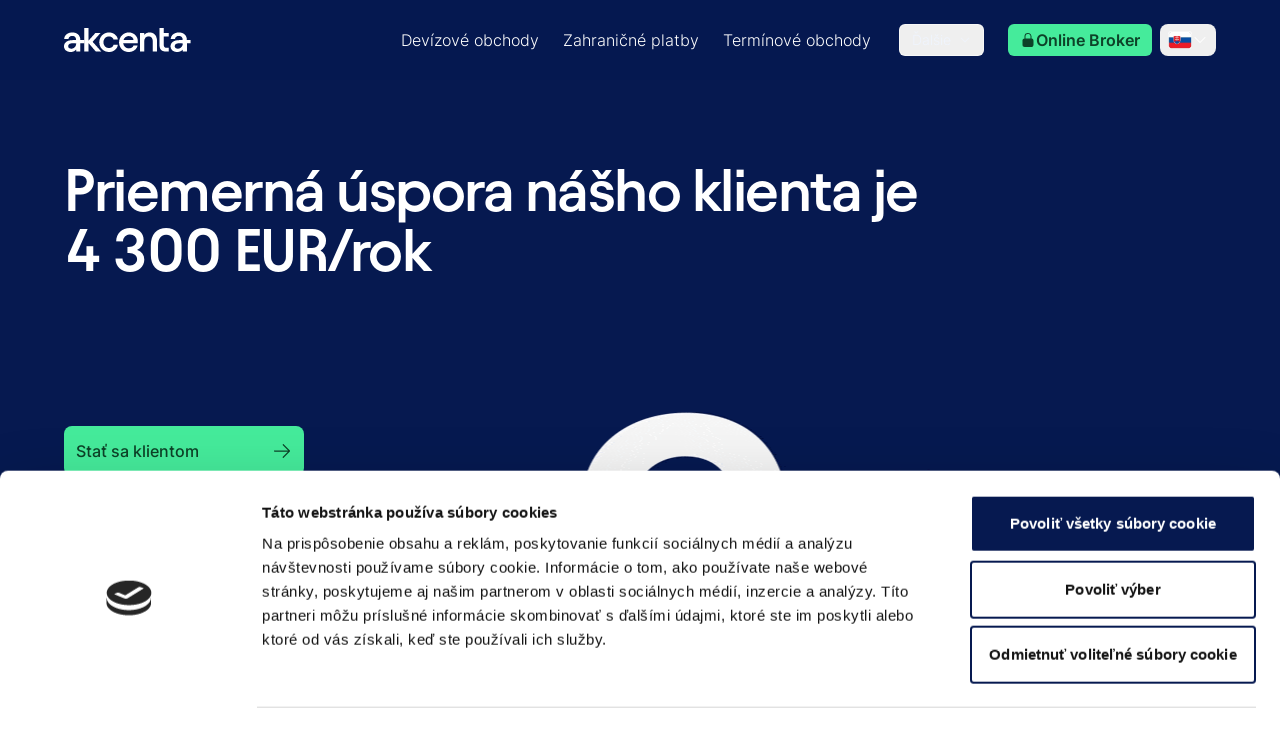

--- FILE ---
content_type: application/javascript; charset=UTF-8
request_url: https://www.akcenta.sk/_next/static/chunks/7087-29659f9ed856a50d-_46v9wPFH22DFOFankGT5.js
body_size: 8887
content:
"use strict";(self.webpackChunk_N_E=self.webpackChunk_N_E||[]).push([[7087],{33145:function(e,t,n){n.d(t,{default:function(){return o.a}});var r=n(48461),o=n.n(r)},48461:function(e,t,n){Object.defineProperty(t,"__esModule",{value:!0}),function(e,t){for(var n in t)Object.defineProperty(e,n,{enumerable:!0,get:t[n]})}(t,{default:function(){return a},getImageProps:function(){return i}});let r=n(60917),o=n(55346),u=n(65878),l=r._(n(5084));function i(e){let{props:t}=(0,o.getImgProps)(e,{defaultLoader:l.default,imgConf:{deviceSizes:[640,750,828,1080,1200,1920,2048,3840],imageSizes:[16,32,48,64,96,128,256,384],path:"/_next/image",loader:"default",dangerouslyAllowSVG:!1,unoptimized:!1}});for(let[e,n]of Object.entries(t))void 0===n&&delete t[e];return{props:t}}let a=u.Image},95274:function(e,t,n){var r=n(2265),o="function"==typeof Object.is?Object.is:function(e,t){return e===t&&(0!==e||1/e==1/t)||e!=e&&t!=t},u=r.useSyncExternalStore,l=r.useRef,i=r.useEffect,a=r.useMemo,s=r.useDebugValue;t.useSyncExternalStoreWithSelector=function(e,t,n,r,c){var d=l(null);if(null===d.current){var f={hasValue:!1,value:null};d.current=f}else f=d.current;var h=u(e,(d=a(function(){function e(e){if(!i){if(i=!0,u=e,e=r(e),void 0!==c&&f.hasValue){var t=f.value;if(c(t,e))return l=t}return l=e}if(t=l,o(u,e))return t;var n=r(e);return void 0!==c&&c(t,n)?(u=e,t):(u=e,l=n)}var u,l,i=!1,a=void 0===n?null:n;return[function(){return e(t())},null===a?void 0:function(){return e(a())}]},[t,n,r,c]))[0],d[1]);return i(function(){f.hasValue=!0,f.value=h},[h]),s(h),h}},76548:function(e,t,n){e.exports=n(95274)},31094:function(e,t,n){n.d(t,{h_:function(){return w},kF:function(){return b},wA:function(){return E}});var r=n(2265),o=n(54887),u=n(90945),l=n(13323),i=n(99417),a=n(40048),s=n(93689),c=n(27988),d=n(61424),f=n(27847);let h=r.Fragment,v=(0,f.yV)(function(e,t){let{ownerDocument:n=null,...l}=e,v=(0,r.useRef)(null),p=(0,s.T)((0,s.h)(e=>{v.current=e}),t),b=(0,a.i)(v.current),y=function(e){let t=(0,c.n)(),n=(0,r.useContext)(m),[o,u]=(0,r.useState)(()=>{var r;if(!t&&null!==n)return null!=(r=n.current)?r:null;if(d.O.isServer)return null;let o=null==e?void 0:e.getElementById("headlessui-portal-root");if(o)return o;if(null===e)return null;let u=e.createElement("div");return u.setAttribute("id","headlessui-portal-root"),e.body.appendChild(u)});return(0,r.useEffect)(()=>{null!==o&&(null!=e&&e.body.contains(o)||null==e||e.body.appendChild(o))},[o,e]),(0,r.useEffect)(()=>{t||null!==n&&u(n.current)},[n,u,t]),o}(null!=n?n:b),E=(0,r.useContext)(g),w=(0,u.G)(),S=(0,f.L6)();return(0,i.L)(()=>{var e;y&&y.childNodes.length<=0&&(null==(e=y.parentElement)||e.removeChild(y))}),y?(0,o.createPortal)(r.createElement("div",{"data-headlessui-portal":"",ref:e=>{w.dispose(),E&&e&&w.add(E.register(e))}},S({ourProps:{ref:p},theirProps:l,slot:{},defaultTag:h,name:"Portal"})),y):null}),p=r.Fragment,m=(0,r.createContext)(null),g=(0,r.createContext)(null);function b(){let e=(0,r.useContext)(g),t=(0,r.useRef)([]),n=(0,l.z)(n=>(t.current.push(n),e&&e.register(n),()=>o(n))),o=(0,l.z)(n=>{let r=t.current.indexOf(n);-1!==r&&t.current.splice(r,1),e&&e.unregister(n)}),u=(0,r.useMemo)(()=>({register:n,unregister:o,portals:t}),[n,o,t]);return[t,(0,r.useMemo)(()=>function(e){let{children:t}=e;return r.createElement(g.Provider,{value:u},t)},[u])]}let y=(0,f.yV)(function(e,t){let n=(0,s.T)(t),{enabled:o=!0,ownerDocument:u,...l}=e,i=(0,f.L6)();return o?r.createElement(v,{...l,ownerDocument:u,ref:n}):i({ourProps:{ref:n},theirProps:l,slot:{},defaultTag:h,name:"Portal"})}),E=(0,f.yV)(function(e,t){let{target:n,...o}=e,u={ref:(0,s.T)(t)},l=(0,f.L6)();return r.createElement(m.Provider,{value:n},l({ourProps:u,theirProps:o,defaultTag:p,name:"Popover.Group"}))}),w=Object.assign(y,{Group:E})},70208:function(e,t,n){n.d(t,{I:function(){return u}});var r=n(2265),o=n(31948);function u(e,t,n,u){let l=(0,o.E)(n);(0,r.useEffect)(()=>{if(e)return document.addEventListener(t,n,u),()=>document.removeEventListener(t,n,u);function n(e){l.current(e)}},[e,t,u])}},96802:function(e,t,n){n.d(t,{O:function(){return u}});var r=n(2265),o=n(31948);function u(e,t,n,u){let l=(0,o.E)(n);(0,r.useEffect)(()=>{function n(e){l.current(e)}return(e=null!=e?e:window).addEventListener(t,n,u),()=>e.removeEventListener(t,n,u)},[e,t,u])}},76505:function(e,t,n){n.d(t,{g:function(){return i}});var r=n(2265),o=n(22055),u=n(46187),l=n(64518);function i(e,t){let n=(0,r.useId)(),i=o.n.get(t),[a,s]=(0,u.M)(i,(0,r.useCallback)(e=>[i.selectors.isTop(e,n),i.selectors.inStack(e,n)],[i,n]));return(0,l.e)(()=>{if(e)return i.actions.push(n),()=>i.actions.pop(n)},[i,e,n]),!!e&&(!s||a)}},33106:function(e,t,n){n.d(t,{m:function(){return i}});var r=n(2265),o=n(16015),u=n(91133),l=n(31948);function i(e,t,n){let i=(0,l.E)(e=>{let t=e.getBoundingClientRect();0===t.x&&0===t.y&&0===t.width&&0===t.height&&n()});(0,r.useEffect)(()=>{if(!e)return;let n=null===t?null:u.Re(t)?t:t.current;if(!n)return;let r=(0,o.k)();if("undefined"!=typeof ResizeObserver){let e=new ResizeObserver(()=>i.current(n));e.observe(n),r.add(()=>e.disconnect())}if("undefined"!=typeof IntersectionObserver){let e=new IntersectionObserver(()=>i.current(n));e.observe(n),r.add(()=>e.disconnect())}return()=>r.dispose()},[t,i,e])}},99417:function(e,t,n){n.d(t,{L:function(){return l}});var r=n(2265),o=n(96822),u=n(13323);function l(e){let t=(0,u.z)(e),n=(0,r.useRef)(!1);(0,r.useEffect)(()=>(n.current=!1,()=>{n.current=!0,(0,o.Y)(()=>{n.current&&t()})}),[t])}},41264:function(e,t,n){n.d(t,{O:function(){return c}});var r=n(2265),o=n(91133),u=n(37105),l=n(52108),i=n(70208),a=n(31948),s=n(3141);function c(e,t,n){let c=(0,a.E)(n),d=(0,r.useCallback)(function(e,n){if(e.defaultPrevented)return;let r=n(e);if(null!==r&&r.getRootNode().contains(r)&&r.isConnected){for(let n of function e(t){return"function"==typeof t?e(t()):Array.isArray(t)||t instanceof Set?t:[t]}(t))if(null!==n&&(n.contains(r)||e.composed&&e.composedPath().includes(n)))return;return(0,u.sP)(r,u.tJ.Loose)||-1===r.tabIndex||e.preventDefault(),c.current(e,r)}},[c,t]),f=(0,r.useRef)(null);(0,i.I)(e,"pointerdown",e=>{var t,n;(0,l.tq)()||(f.current=(null==(n=null==(t=e.composedPath)?void 0:t.call(e))?void 0:n[0])||e.target)},!0),(0,i.I)(e,"pointerup",e=>{if((0,l.tq)()||!f.current)return;let t=f.current;return f.current=null,d(e,()=>t)},!0);let h=(0,r.useRef)({x:0,y:0});(0,i.I)(e,"touchstart",e=>{h.current.x=e.touches[0].clientX,h.current.y=e.touches[0].clientY},!0),(0,i.I)(e,"touchend",e=>{let t={x:e.changedTouches[0].clientX,y:e.changedTouches[0].clientY};if(!(Math.abs(t.x-h.current.x)>=30||Math.abs(t.y-h.current.y)>=30))return d(e,()=>o.sP(e.target)?e.target:null)},!0),(0,s.s)(e,"blur",e=>d(e,()=>o.jQ(window.document.activeElement)?window.document.activeElement:null),!0)}},40048:function(e,t,n){n.d(t,{i:function(){return u},p:function(){return l}});var r=n(2265),o=n(40293);function u(){for(var e=arguments.length,t=Array(e),n=0;n<e;n++)t[n]=arguments[n];return(0,r.useMemo)(()=>(0,o.r3)(...t),[...t])}function l(){for(var e=arguments.length,t=Array(e),n=0;n<e;n++)t[n]=arguments[n];return(0,r.useMemo)(()=>(0,o.k3)(...t),[...t])}},28851:function(e,t,n){n.d(t,{H1:function(){return d},Jl:function(){return c},vs:function(){return a}});var r=n(2265),o=n(38198),u=n(91133),l=n(40293),i=n(13323);function a(){let{defaultContainers:e=[],portals:t,mainTreeNode:n}=arguments.length>0&&void 0!==arguments[0]?arguments[0]:{},r=(0,i.z)(()=>{var r,o;let i=(0,l.r3)(n),a=[];for(let t of e)null!==t&&(u.kK(t)?a.push(t):"current"in t&&u.kK(t.current)&&a.push(t.current));if(null!=t&&t.current)for(let e of t.current)a.push(e);for(let e of null!=(r=null==i?void 0:i.querySelectorAll("html > *, body > *"))?r:[])e!==document.body&&e!==document.head&&u.kK(e)&&"headlessui-portal-root"!==e.id&&(n&&(e.contains(n)||e.contains(null==(o=null==n?void 0:n.getRootNode())?void 0:o.host))||a.some(t=>e.contains(t))||a.push(e));return a});return{resolveContainers:r,contains:(0,i.z)(e=>r().some(t=>t.contains(e)))}}let s=(0,r.createContext)(null);function c(e){let{children:t,node:n}=e,[i,a]=(0,r.useState)(null),c=d(null!=n?n:i);return r.createElement(s.Provider,{value:c},t,null===c&&r.createElement(o._,{features:o.x.Hidden,ref:e=>{var t,n;if(e){for(let r of null!=(n=null==(t=(0,l.r3)(e))?void 0:t.querySelectorAll("html > *, body > *"))?n:[])if(r!==document.body&&r!==document.head&&u.kK(r)&&null!=r&&r.contains(e)){a(r);break}}}}))}function d(){var e;let t=arguments.length>0&&void 0!==arguments[0]?arguments[0]:null;return null!=(e=(0,r.useContext)(s))?e:t}},26074:function(e,t,n){let r,o;n.d(t,{P:function(){return p}});var u,l,i=n(2265),a=n(64518),s=n(16015),c=n(91133),d=n(52108);function f(e){let t={};for(let n of e)Object.assign(t,n(t));return t}let h=(u=()=>new Map,l={PUSH(e,t){var n;let r=null!=(n=this.get(e))?n:{doc:e,count:0,d:(0,s.k)(),meta:new Set,computedMeta:{}};return r.count++,r.meta.add(t),r.computedMeta=f(r.meta),this.set(e,r),this},POP(e,t){let n=this.get(e);return n&&(n.count--,n.meta.delete(t),n.computedMeta=f(n.meta)),this},SCROLL_PREVENT(e){let t;let n={doc:e.doc,d:e.d,meta:()=>e.computedMeta},r=[(0,d.gn)()?{before(e){let{doc:t,d:n,meta:r}=e;function o(e){for(let t of r().containers)for(let n of t())if(n.contains(e))return!0;return!1}n.microTask(()=>{var e;if("auto"!==window.getComputedStyle(t.documentElement).scrollBehavior){let e=(0,s.k)();e.style(t.documentElement,"scrollBehavior","auto"),n.add(()=>n.microTask(()=>e.dispose()))}let r=null!=(e=window.scrollY)?e:window.pageYOffset,u=null;n.addEventListener(t,"click",e=>{if(c.sP(e.target))try{let n=e.target.closest("a");if(!n)return;let{hash:r}=new URL(n.href),l=t.querySelector(r);c.sP(l)&&!o(l)&&(u=l)}catch(e){}},!0),n.group(e=>{n.addEventListener(t,"touchstart",t=>{if(e.dispose(),c.sP(t.target)&&c.nR(t.target)){if(o(t.target)){let n=t.target;for(;n.parentElement&&o(n.parentElement);)n=n.parentElement;e.style(n,"overscrollBehavior","contain")}else e.style(t.target,"touchAction","none")}})}),n.addEventListener(t,"touchmove",e=>{if(c.sP(e.target)&&!c.LL(e.target)){if(o(e.target)){let t=e.target;for(;t.parentElement&&""!==t.dataset.headlessuiPortal&&!(t.scrollHeight>t.clientHeight||t.scrollWidth>t.clientWidth);)t=t.parentElement;""===t.dataset.headlessuiPortal&&e.preventDefault()}else e.preventDefault()}},{passive:!1}),n.add(()=>{var e;r!==(null!=(e=window.scrollY)?e:window.pageYOffset)&&window.scrollTo(0,r),u&&u.isConnected&&(u.scrollIntoView({block:"nearest"}),u=null)})})}}:{},{before(e){var n;let{doc:r}=e,o=r.documentElement;t=Math.max(0,(null!=(n=r.defaultView)?n:window).innerWidth-o.clientWidth)},after(e){let{doc:n,d:r}=e,o=n.documentElement,u=Math.max(0,o.clientWidth-o.offsetWidth),l=Math.max(0,t-u);r.style(o,"paddingRight","".concat(l,"px"))}},{before(e){let{doc:t,d:n}=e;n.style(t.documentElement,"overflow","hidden")}}];r.forEach(e=>{let{before:t}=e;return null==t?void 0:t(n)}),r.forEach(e=>{let{after:t}=e;return null==t?void 0:t(n)})},SCROLL_ALLOW(e){let{d:t}=e;t.dispose()},TEARDOWN(e){let{doc:t}=e;this.delete(t)}},r=u(),o=new Set,{getSnapshot:()=>r,subscribe:e=>(o.add(e),()=>o.delete(e)),dispatch(e){for(var t=arguments.length,n=Array(t>1?t-1:0),u=1;u<t;u++)n[u-1]=arguments[u];let i=l[e].call(r,...n);i&&(r=i,o.forEach(e=>e()))}});h.subscribe(()=>{let e=h.getSnapshot(),t=new Map;for(let[n]of e)t.set(n,n.documentElement.style.overflow);for(let n of e.values()){let e="hidden"===t.get(n.doc),r=0!==n.count;(r&&!e||!r&&e)&&h.dispatch(n.count>0?"SCROLL_PREVENT":"SCROLL_ALLOW",n),0===n.count&&h.dispatch("TEARDOWN",n)}});var v=n(76505);function p(e,t){let n=arguments.length>2&&void 0!==arguments[2]?arguments[2]:()=>[document.body];!function(e,t){let n=arguments.length>2&&void 0!==arguments[2]?arguments[2]:()=>({containers:[]}),r=(0,i.useSyncExternalStore)(h.subscribe,h.getSnapshot,h.getSnapshot),o=t?r.get(t):void 0;o&&o.count,(0,a.e)(()=>{if(!(!t||!e))return h.dispatch("PUSH",t,n),()=>h.dispatch("POP",t,n)},[e,t])}((0,v.g)(e,"scroll-lock"),t,e=>{var t;return{containers:[...null!=(t=e.containers)?t:[],n]}})}},18369:function(e,t,n){let r;n.d(t,{N:function(){return l},l:function(){return i}});var o=n(2265),u=n(3141),l=((r=l||{})[r.Forwards=0]="Forwards",r[r.Backwards=1]="Backwards",r);function i(){let e=(0,o.useRef)(0);return(0,u.s)(!0,"keydown",t=>{"Tab"===t.key&&(e.current=t.shiftKey?1:0)},!0),e}},34723:function(e,t,n){let r;n.d(t,{X:function(){return f},Y:function(){return h}});var o,u,l=n(2265),i=n(16015),a=n(90945),s=n(64518),c=n(25566);void 0!==c&&"undefined"!=typeof globalThis&&"undefined"!=typeof Element&&(null==(o=null==c?void 0:c.env)?void 0:o.NODE_ENV)==="test"&&void 0===(null==(u=null==Element?void 0:Element.prototype)?void 0:u.getAnimations)&&(Element.prototype.getAnimations=function(){return console.warn("Headless UI has polyfilled `Element.prototype.getAnimations` for your tests.\nPlease install a proper polyfill e.g. `jsdom-testing-mocks`, to silence these warnings.\n\nExample usage:\n```js\nimport { mockAnimationsApi } from 'jsdom-testing-mocks'\nmockAnimationsApi()\n```"),[]});var d=((r=d||{})[r.None=0]="None",r[r.Closed=1]="Closed",r[r.Enter=2]="Enter",r[r.Leave=4]="Leave",r);function f(e){let t={};for(let n in e)!0===e[n]&&(t["data-".concat(n)]="");return t}function h(e,t,n,r){let[o,u]=(0,l.useState)(n),{hasFlag:c,addFlag:d,removeFlag:f}=function(){let e=arguments.length>0&&void 0!==arguments[0]?arguments[0]:0,[t,n]=(0,l.useState)(e),r=(0,l.useCallback)(e=>n(e),[]),o=(0,l.useCallback)(e=>n(t=>t|e),[]),u=(0,l.useCallback)(e=>(t&e)===e,[t]);return{flags:t,setFlag:r,addFlag:o,hasFlag:u,removeFlag:(0,l.useCallback)(e=>n(t=>t&~e),[]),toggleFlag:(0,l.useCallback)(e=>n(t=>t^e),[])}}(e&&o?3:0),h=(0,l.useRef)(!1),v=(0,l.useRef)(!1),p=(0,a.G)();return(0,s.e)(()=>{var o;if(e){if(n&&u(!0),!t){n&&d(3);return}return null==(o=null==r?void 0:r.start)||o.call(r,n),function(e,t){let{prepare:n,run:r,done:o,inFlight:u}=t,l=(0,i.k)();return function(e,t){let{inFlight:n,prepare:r}=t;if(null!=n&&n.current){r();return}let o=e.style.transition;e.style.transition="none",r(),e.offsetHeight,e.style.transition=o}(e,{prepare:n,inFlight:u}),l.nextFrame(()=>{r(),l.requestAnimationFrame(()=>{l.add(function(e,t){var n,r;let o=(0,i.k)();if(!e)return o.dispose;let u=!1;o.add(()=>{u=!0});let l=null!=(r=null==(n=e.getAnimations)?void 0:n.call(e).filter(e=>e instanceof CSSTransition))?r:[];return 0===l.length?t():Promise.allSettled(l.map(e=>e.finished)).then(()=>{u||t()}),o.dispose}(e,o))})}),l.dispose}(t,{inFlight:h,prepare(){v.current?v.current=!1:v.current=h.current,h.current=!0,v.current||(n?(d(3),f(4)):(d(4),f(2)))},run(){v.current?n?(f(3),d(4)):(f(4),d(3)):n?f(1):d(1)},done(){var e,o,l;v.current&&(null!=(l=null==(o=t.getAnimations)?void 0:o.call(t))?l:[]).some(e=>e instanceof CSSTransition&&"finished"!==e.playState)||(h.current=!1,f(7),n||u(!1),null==(e=null==r?void 0:r.end)||e.call(r,n))}})}},[e,n,t,p]),e?[o,{closed:c(1),enter:c(2),leave:c(4),transition:c(2)||c(4)}]:[n,{closed:void 0,enter:void 0,leave:void 0,transition:void 0}]}},3141:function(e,t,n){n.d(t,{s:function(){return u}});var r=n(2265),o=n(31948);function u(e,t,n,u){let l=(0,o.E)(n);(0,r.useEffect)(()=>{if(e)return window.addEventListener(t,n,u),()=>window.removeEventListener(t,n,u);function n(e){l.current(e)}},[e,t,u])}},20494:function(e,t,n){n.d(t,{$:function(){return u},Z:function(){return l}});var r=n(2265);let o=(0,r.createContext)(()=>{});function u(){return(0,r.useContext)(o)}function l(e){let{value:t,children:n}=e;return r.createElement(o.Provider,{value:t},n)}},38198:function(e,t,n){let r;n.d(t,{_:function(){return l},x:function(){return u}});var o=n(27847),u=((r=u||{})[r.None=1]="None",r[r.Focusable=2]="Focusable",r[r.Hidden=4]="Hidden",r);let l=(0,o.yV)(function(e,t){var n;let{features:r=1,...u}=e,l={ref:t,"aria-hidden":(2&r)==2||(null!=(n=u["aria-hidden"])?n:void 0),hidden:(4&r)==4||void 0,style:{position:"fixed",top:1,left:1,width:1,height:0,padding:0,margin:-1,overflow:"hidden",clip:"rect(0, 0, 0, 0)",whiteSpace:"nowrap",borderWidth:"0",...(4&r)==4&&(2&r)!=2&&{display:"none"}}};return(0,o.L6)()({ourProps:l,theirProps:u,slot:{},defaultTag:"span",name:"Hidden"})})},37863:function(e,t,n){let r;n.d(t,{ZM:function(){return l},oJ:function(){return i},up:function(){return a},uu:function(){return s}});var o=n(2265);let u=(0,o.createContext)(null);u.displayName="OpenClosedContext";var l=((r=l||{})[r.Open=1]="Open",r[r.Closed=2]="Closed",r[r.Closing=4]="Closing",r[r.Opening=8]="Opening",r);function i(){return(0,o.useContext)(u)}function a(e){let{value:t,children:n}=e;return o.createElement(u.Provider,{value:t},n)}function s(e){let{children:t}=e;return o.createElement(u.Provider,{value:null},t)}},27988:function(e,t,n){n.d(t,{O:function(){return l},n:function(){return u}});var r=n(2265);let o=(0,r.createContext)(!1);function u(){return(0,r.useContext)(o)}function l(e){return r.createElement(o.Provider,{value:e.force},e.children)}},46036:function(e,t,n){n.d(t,{J:function(){return m},dC:function(){return E},wU:function(){return g}});var r,o,u,l=n(24093),i=n(16015),a=n(61424),s=Object.defineProperty,c=(e,t,n)=>t in e?s(e,t,{enumerable:!0,configurable:!0,writable:!0,value:n}):e[t]=n,d=(e,t,n)=>(c(e,"symbol"!=typeof t?t+"":t,n),n),f=(e,t,n)=>{if(!t.has(e))throw TypeError("Cannot "+n)},h=(e,t,n)=>(f(e,t,"read from private field"),n?n.call(e):t.get(e)),v=(e,t,n)=>{if(t.has(e))throw TypeError("Cannot add the same private member more than once");t instanceof WeakSet?t.add(e):t.set(e,n)},p=(e,t,n,r)=>(f(e,t,"write to private field"),r?r.call(e,n):t.set(e,n),n);class m{dispose(){this.disposables.dispose()}get state(){return h(this,r)}subscribe(e,t){if(a.O.isServer)return()=>{};let n={selector:e,callback:t,current:e(h(this,r))};return h(this,u).add(n),this.disposables.add(()=>{h(this,u).delete(n)})}on(e,t){return a.O.isServer?()=>{}:(h(this,o).get(e).add(t),this.disposables.add(()=>{h(this,o).get(e).delete(t)}))}send(e){let t=this.reduce(h(this,r),e);if(t!==h(this,r)){for(let e of(p(this,r,t),h(this,u))){let t=e.selector(h(this,r));g(e.current,t)||(e.current=t,e.callback(t))}for(let t of h(this,o).get(e.type))t(h(this,r),e)}}constructor(e){v(this,r,{}),v(this,o,new l.G(()=>new Set)),v(this,u,new Set),d(this,"disposables",(0,i.k)()),p(this,r,e),a.O.isServer&&this.disposables.microTask(()=>{this.dispose()})}}function g(e,t){return!!Object.is(e,t)||"object"==typeof e&&null!==e&&"object"==typeof t&&null!==t&&(Array.isArray(e)&&Array.isArray(t)?e.length===t.length&&b(e[Symbol.iterator](),t[Symbol.iterator]()):e instanceof Map&&t instanceof Map||e instanceof Set&&t instanceof Set?e.size===t.size&&b(e.entries(),t.entries()):!!(y(e)&&y(t))&&b(Object.entries(e)[Symbol.iterator](),Object.entries(t)[Symbol.iterator]()))}function b(e,t){for(;;){let n=e.next(),r=t.next();if(n.done&&r.done)return!0;if(n.done||r.done||!Object.is(n.value,r.value))return!1}}function y(e){if("[object Object]"!==Object.prototype.toString.call(e))return!1;let t=Object.getPrototypeOf(e);return null===t||null===Object.getPrototypeOf(t)}function E(e){let[t,n]=e(),r=(0,i.k)();return function(){for(var e=arguments.length,o=Array(e),u=0;u<e;u++)o[u]=arguments[u];t(...o),r.dispose(),r.microTask(n)}}r=new WeakMap,o=new WeakMap,u=new WeakMap},22055:function(e,t,n){let r;n.d(t,{M:function(){return c},n:function(){return h}});var o=n(46036),u=n(24093),l=n(24536),i=Object.defineProperty,a=(e,t,n)=>t in e?i(e,t,{enumerable:!0,configurable:!0,writable:!0,value:n}):e[t]=n,s=(e,t,n)=>(a(e,"symbol"!=typeof t?t+"":t,n),n),c=((r=c||{})[r.Push=0]="Push",r[r.Pop=1]="Pop",r);let d={0(e,t){let n=t.id,r=e.stack,o=e.stack.indexOf(n);if(-1!==o){let t=e.stack.slice();return t.splice(o,1),t.push(n),r=t,{...e,stack:r}}return{...e,stack:[...e.stack,n]}},1(e,t){let n=t.id,r=e.stack.indexOf(n);if(-1===r)return e;let o=e.stack.slice();return o.splice(r,1),{...e,stack:o}}};class f extends o.J{static new(){return new f({stack:[]})}reduce(e,t){return(0,l.E)(t.type,d,e,t)}constructor(){super(...arguments),s(this,"actions",{push:e=>this.send({type:0,id:e}),pop:e=>this.send({type:1,id:e})}),s(this,"selectors",{isTop:(e,t)=>e.stack[e.stack.length-1]===t,inStack:(e,t)=>e.stack.includes(t)})}}let h=new u.G(()=>f.new())},46187:function(e,t,n){n.d(t,{M:function(){return l}});var r=n(76548),o=n(13323),u=n(46036);function l(e,t){let n=arguments.length>2&&void 0!==arguments[2]?arguments[2]:u.wU;return(0,r.useSyncExternalStoreWithSelector)((0,o.z)(t=>e.subscribe(i,t)),(0,o.z)(()=>e.state),(0,o.z)(()=>e.state),(0,o.z)(t),n)}function i(e){return e}},24093:function(e,t,n){n.d(t,{G:function(){return r}});class r extends Map{get(e){let t=super.get(e);return void 0===t&&(t=this.factory(e),this.set(e,t)),t}constructor(e){super(),this.factory=e}}},37105:function(e,t,n){let r,o,u,l,i;n.d(t,{C5:function(){return S},EO:function(){return P},GO:function(){return g},TO:function(){return v},fE:function(){return p},jA:function(){return O},sP:function(){return y},tJ:function(){return b},wI:function(){return E},y:function(){return f},z2:function(){return k}});var a=n(16015),s=n(91133),c=n(24536),d=n(40293);let f=["[contentEditable=true]","[tabindex]","a[href]","area[href]","button:not([disabled])","iframe","input:not([disabled])","select:not([disabled])","details>summary","textarea:not([disabled])"].map(e=>"".concat(e,":not([tabindex='-1'])")).join(","),h=["[data-autofocus]"].map(e=>"".concat(e,":not([tabindex='-1'])")).join(",");var v=((r=v||{})[r.First=1]="First",r[r.Previous=2]="Previous",r[r.Next=4]="Next",r[r.Last=8]="Last",r[r.WrapAround=16]="WrapAround",r[r.NoScroll=32]="NoScroll",r[r.AutoFocus=64]="AutoFocus",r),p=((o=p||{})[o.Error=0]="Error",o[o.Overflow=1]="Overflow",o[o.Success=2]="Success",o[o.Underflow=3]="Underflow",o),m=((u=m||{})[u.Previous=-1]="Previous",u[u.Next=1]="Next",u);function g(){let e=arguments.length>0&&void 0!==arguments[0]?arguments[0]:document.body;return null==e?[]:Array.from(e.querySelectorAll(f)).sort((e,t)=>Math.sign((e.tabIndex||Number.MAX_SAFE_INTEGER)-(t.tabIndex||Number.MAX_SAFE_INTEGER)))}var b=((l=b||{})[l.Strict=0]="Strict",l[l.Loose=1]="Loose",l);function y(e){var t;let n=arguments.length>1&&void 0!==arguments[1]?arguments[1]:0;return e!==(null==(t=(0,d.r3)(e))?void 0:t.body)&&(0,c.E)(n,{0:()=>e.matches(f),1(){let t=e;for(;null!==t;){if(t.matches(f))return!0;t=t.parentElement}return!1}})}function E(e){(0,a.k)().nextFrame(()=>{let t=(0,d.vY)(e);t&&s.sP(t)&&!y(t,0)&&S(e)})}var w=((i=w||{})[i.Keyboard=0]="Keyboard",i[i.Mouse=1]="Mouse",i);function S(e){null==e||e.focus({preventScroll:!0})}function k(e){let t=arguments.length>1&&void 0!==arguments[1]?arguments[1]:e=>e;return e.slice().sort((e,n)=>{let r=t(e),o=t(n);if(null===r||null===o)return 0;let u=r.compareDocumentPosition(o);return u&Node.DOCUMENT_POSITION_FOLLOWING?-1:u&Node.DOCUMENT_POSITION_PRECEDING?1:0})}function P(e,t){let n=arguments.length>2&&void 0!==arguments[2]?arguments[2]:null===e?document.body:(0,d.k3)(e);return O(g(n),t,{relativeTo:e})}function O(e,t){var n,r,o;let{sorted:u=!0,relativeTo:l=null,skipElements:i=[]}=arguments.length>2&&void 0!==arguments[2]?arguments[2]:{},a=Array.isArray(e)?e.length>0?(0,d.k3)(e[0]):document:(0,d.k3)(e),s=Array.isArray(e)?u?k(e):e:64&t?function(){let e=arguments.length>0&&void 0!==arguments[0]?arguments[0]:document.body;return null==e?[]:Array.from(e.querySelectorAll(h)).sort((e,t)=>Math.sign((e.tabIndex||Number.MAX_SAFE_INTEGER)-(t.tabIndex||Number.MAX_SAFE_INTEGER)))}(e):g(e);i.length>0&&s.length>1&&(s=s.filter(e=>!i.some(t=>null!=t&&"current"in t?(null==t?void 0:t.current)===e:t===e))),l=null!=l?l:null==a?void 0:a.activeElement;let c=(()=>{if(5&t)return 1;if(10&t)return -1;throw Error("Missing Focus.First, Focus.Previous, Focus.Next or Focus.Last")})(),f=(()=>{if(1&t)return 0;if(2&t)return Math.max(0,s.indexOf(l))-1;if(4&t)return Math.max(0,s.indexOf(l))+1;if(8&t)return s.length-1;throw Error("Missing Focus.First, Focus.Previous, Focus.Next or Focus.Last")})(),v=32&t?{preventScroll:!0}:{},p=0,m=s.length,b;do{if(p>=m||p+m<=0)return 0;let e=f+p;if(16&t)e=(e+m)%m;else{if(e<0)return 3;if(e>=m)return 1}null==(b=s[e])||b.focus(v),p+=c}while(b!==(0,d.vY)(b));return 6&t&&null!=(o=null==(r=null==(n=b)?void 0:n.matches)?void 0:r.call(n,"textarea,input"))&&o&&b.select(),2}"undefined"!=typeof window&&"undefined"!=typeof document&&(document.addEventListener("keydown",e=>{e.metaKey||e.altKey||e.ctrlKey||(document.documentElement.dataset.headlessuiFocusVisible="")},!0),document.addEventListener("click",e=>{1===e.detail?delete document.documentElement.dataset.headlessuiFocusVisible:0===e.detail&&(document.documentElement.dataset.headlessuiFocusVisible="")},!0))},52108:function(e,t,n){function r(){return/iPhone/gi.test(window.navigator.platform)||/Mac/gi.test(window.navigator.platform)&&window.navigator.maxTouchPoints>0}function o(){return r()||/Android/gi.test(window.navigator.userAgent)}n.d(t,{gn:function(){return r},tq:function(){return o}})}}]);

--- FILE ---
content_type: application/javascript; charset=UTF-8
request_url: https://www.akcenta.sk/_next/static/chunks/app/%5Blocale%5D/(homepage)/page-4d8fba06dfdd756a-_46v9wPFH22DFOFankGT5.js
body_size: 10165
content:
(self.webpackChunk_N_E=self.webpackChunk_N_E||[]).push([[2445],{50240:function(e,t,r){"use strict";r.r(t);var a,n=r(94746);function l(){return(l=Object.assign?Object.assign.bind():function(e){for(var t=1;t<arguments.length;t++){var r=arguments[t];for(var a in r)({}).hasOwnProperty.call(r,a)&&(e[a]=r[a])}return e}).apply(null,arguments)}t.default=function(e){return n.createElement("svg",l({xmlns:"http://www.w3.org/2000/svg",width:32,height:32,fill:"none",viewBox:"0 0 80 80"},e),a||(a=n.createElement("path",{fill:"currentColor",fillRule:"evenodd",d:"M4 32v-5.88L40 5.55l36 20.57V32zm59.71-6-23.7-13.54L16.31 26zM16 36v26h-6V36zm54 26V36h-6v26zM43 36v26h-6V36zm33 36v-6H4v6z",clipRule:"evenodd"})))}},98697:function(e,t,r){Promise.resolve().then(r.bind(r,7443)),Promise.resolve().then(r.bind(r,38560)),Promise.resolve().then(r.bind(r,87428)),Promise.resolve().then(r.bind(r,74485)),Promise.resolve().then(r.bind(r,41252)),Promise.resolve().then(r.bind(r,73701)),Promise.resolve().then(r.bind(r,48129)),Promise.resolve().then(r.bind(r,50407)),Promise.resolve().then(r.bind(r,69042)),Promise.resolve().then(r.bind(r,97867)),Promise.resolve().then(r.bind(r,31085)),Promise.resolve().then(r.bind(r,10575)),Promise.resolve().then(r.t.bind(r,65878,23)),Promise.resolve().then(r.bind(r,50240))},7443:function(e,t,r){"use strict";r.r(t),r.d(t,{default:function(){return h}});var a=r(57437),n=r(2265),l=r(61994),i=r(63433),s=r(19653),o=r(30107);let c=[0,1,2,3,4,5,6,7,8,9,0,1,2,3,4,5,6,7,8,9,0,1,2,3,4,5,6,7,8,9],d=n.memo(e=>{let{variant:t,className:r,dividerWidth:d,animateToNumber:u,transitions:f,includeComma:m,locale:h}=e,p=n.useRef(null),x=(0,i.Y)(p,{once:!0}),v=(0,s._)(),g=n.useRef(0),w=m?Math.abs(u).toLocaleString(h||"en-US"):String(Math.abs(u)),b=Array.from(w,Number).map((e,t)=>isNaN(e)?w[t]:e),[y,j]=n.useState(0),N=n.useRef(null);return n.useEffect(()=>{if(N.current){var e,t;let r=null===(t=N.current.getClientRects())||void 0===t?void 0:null===(e=t[0])||void 0===e?void 0:e.height;r&&j(r)}},[u]),n.useEffect(()=>{x&&v.start("visible")},[x,u]),(0,a.jsxs)("span",{ref:p,id:"animatedPriceCounter".concat(t),className:"text-end",children:[0!==y&&(0,a.jsx)("div",{className:(0,l.Z)("flex flex-row overflow-hidden text-end tabular-nums",r),children:b.map((e,t)=>{if("string"==typeof e)return(0,a.jsx)("div",{children:e},"".concat(t,"-").concat(e));let r=t===b.length-3||t===b.length-6&&6!==b.length;return(0,a.jsx)("div",{className:(0,l.Z)({[d]:r}),style:{height:y},children:c.map(e=>(0,a.jsx)(o.E.div,{initial:"hidden",variants:{hidden:{y:0},visible:{y:-(y*Number(b[t])*1)-20*y}},animate:v,transition:null==f?void 0:f(t),children:e},"".concat(g.current++)))},"counter-".concat(t,"-").concat(e))})}),(0,a.jsx)("div",{ref:N,style:{position:"absolute",top:-9999},children:0})]})},(e,t)=>e.animateToNumber===t.animateToNumber&&e.includeComma===t.includeComma),u={de:4300,pl:19e3,sk:4300,cz:108e3,hu:1648e3,ro:19e3,en:19e3},f={Sm:{dividerWidth:"pl-0.5 md:pl-1",containerWidth:{4:"w-[42px] md:w-[64px]",5:"w-[52px] md:w-[78px]",6:"w-[62px] md:w-[93px]",7:"w-[73px] md:w-[112px]"}},Md:{dividerWidth:"pl-1 md:pl-1.5",containerWidth:{4:"w-[64px] md:w-[95px]",5:"w-[78px] md:w-[117px]",6:"w-[93px] md:w-[139px]",7:"w-[112px] md:w-[167px]"}},Lg:{dividerWidth:"pl-2 md:pl-2.5",containerWidth:{4:"w-[97px] md:w-[158px]",5:"w-[119px] md:w-[195px]",6:"w-[141px] md:w-[232px]",7:"w-[171px] md:w-[278px]"}}};var m=r(71412),h=e=>{var t;let{variant:r}=e,{country:n}=(0,m.$)(),i=u[n],s=i.toString().length,o=null===(t=f[r].containerWidth)||void 0===t?void 0:t[s],c=f[r].dividerWidth;return(0,a.jsx)("div",{className:(0,l.Z)(o),id:"animatedPriceCounterContainer".concat(r),children:(0,a.jsx)(d,{variant:r,dividerWidth:c,animateToNumber:i,transitions:e=>({type:"spring",stiffness:230*(e+1),damping:80,duration:e+.3})})})}},38560:function(e,t,r){"use strict";r.d(t,{default:function(){return m}});var a,n,l=r(57437);r(2265);var i=r(99376),s=r(29812);(a=n||(n={})).SCROLL="scroll",a.REDIRECT="redirect",a.LINK="link";var o=r(74485),c=r(69042),d=r(95416),u=r(70809),f=r(29632),m=e=>{var t;let{content:r,translations:a,buttonProps:m}=e,h=(0,i.useRouter)(),{scroll:p}=(0,d.g)({id:f.Z.EXCHANGE_RATE_CHART}),{header:x,subheader:v,markdown:g}=r,w=e=>{let{buttonAction:t,href:r}=e;t===n.SCROLL&&p(!0),t===n.LINK&&r&&h.push(r),t===n.REDIRECT&&r&&window.open(r,"_blank")};return(0,l.jsxs)("div",{className:"flex flex-1 flex-col mt-6 lg:mt-0 lg:mr-10 gap-4 text-neutral-90",children:[(0,l.jsx)(c.H2,{font:"semibold",className:"pb-0",children:x}),(0,l.jsx)(c.H3,{font:"regular",className:"text-xl",children:v}),(0,l.jsx)(o.default,{translations:a,content:g}),(0,l.jsxs)("div",{className:"flex flex-col lg:flex-row gap-4",children:[(0,l.jsx)(c.Button,{size:u.P.Medium,variant:m[0].buttonVariant,rightIcon:(0,l.jsx)(s.Z,{}),onClick:()=>w({buttonAction:m[0].buttonAction,href:m[0].href}),className:"w-full sm:w-72",children:m[0].buttonTitle}),m[1]&&(0,l.jsx)(c.Button,{size:u.P.Medium,variant:null===(t=m[1])||void 0===t?void 0:t.buttonVariant,rightIcon:(0,l.jsx)(s.Z,{}),onClick:()=>w({buttonAction:m[1].buttonAction,href:m[1].href}),className:"w-full sm:w-72",children:m[1].buttonTitle})]})]})}},41252:function(e,t,r){"use strict";var a=r(57437),n=r(2265),l=r(33145),i=r(50407),s=r(69042),o=r(35063),c=r(19554);t.default=e=>{let{references:t}=e,{enableAutoplay:r}=(0,o.G)();return(0,n.useEffect)(()=>{r()},[]),(0,a.jsx)(i.l.Section,{children:null==t?void 0:t.map((e,r)=>{var n,o,d,u,f,m;return(0,a.jsx)("div",{"data-cy":"reference-carousel-card",className:"bg-neutral-90 text-white flex rounded-3xl text-center max-w-4xl h-[400px] md:h-80",children:(0,a.jsxs)("div",{className:"flex flex-col items-center m-4 md:mx-16 md:my-8",children:[(0,a.jsx)(s.H3,{font:"semibold",className:"line-clamp-[8] md:line-clamp-3",children:null==e?void 0:e.header}),(0,a.jsxs)("div",{className:"flex flex-1 flex-col md:flex-row items-center justify-center h-[56px] mt-14 md:mt-4 gap-3",children:[(null===(n=e.profileImage)||void 0===n?void 0:n.data)&&(0,a.jsx)("div",{className:"relative w-[56px] h-[56px]",children:(0,a.jsx)(l.default,{src:e.profileImage.data.attributes.url,unoptimized:(0,c.Ni)(e.profileImage.data.attributes.url),alt:null!==(f=null==e?void 0:null===(u=e.profileImage)||void 0===u?void 0:null===(d=u.data)||void 0===d?void 0:null===(o=d.attributes)||void 0===o?void 0:o.alternativeText)&&void 0!==f?f:"Profile image",fill:!0,className:"object-contain mr-4",sizes:"10vw"})}),(0,a.jsx)(s.ParagraphBase,{font:"regular",className:"italic",children:null==e?void 0:e.companyName})]}),(0,a.jsx)("div",{"data-cy":"carousel-dots",className:"flex flex-1 flex-row items-end space-x-3",children:t.map((e,t)=>(0,a.jsx)(i.l.Dot,{index:t},"reference-".concat(t)))})]})},null!==(m=null==e?void 0:e.header)&&void 0!==m?m:r)})})}},73701:function(e,t,r){"use strict";r.d(t,{default:function(){return j}});var a=r(57437);r(2265);var n=r(61994),l=r(33145),i=r(73687),s=r(19554),o=e=>{var t;let{news:r,className:o}=e,{attributes:c}=r;return(0,a.jsxs)(i.rU,{prefetch:!1,href:{pathname:"/exchange-rates/[currency]",params:{currency:c.currency}},className:(0,n.Z)(o,"flex flex-row h-full items-center"),children:[c.icon.data&&(0,a.jsx)(l.default,{priority:!0,src:c.icon.data[0].attributes.url,unoptimized:(0,s.Ni)(c.icon.data[0].attributes.url),alt:null!==(t=c.message)&&void 0!==t?t:"Image",width:24,height:20,className:"rounded-md mr-2"}),(0,a.jsx)("p",{className:"truncate",children:c.message})]})},c=r(11809),d=r(64285),u=r(10796);let f=e=>{let{data:t}=e;return(0,a.jsxs)(a.Fragment,{children:[(0,a.jsxs)("div",{className:"flex flex-row items-center w-[130px]",children:[(0,a.jsx)(l.default,{priority:!0,src:d.u+t.primaryFlag,alt:"Top currencies",width:0,height:0,sizes:"10vw",className:"rounded-md mr-2 w-6 h-[18px]"}),(0,a.jsx)("span",{className:"mr-1",children:t.amount}),(0,a.jsx)("span",{children:t.mainCurrency}),(0,a.jsx)("span",{className:"inline-block w-4 h-4 mx-1",children:(0,a.jsx)(c.Z,{className:"w-4 h-4"})}),(0,a.jsx)("span",{children:t.sideCurrency})]}),(0,a.jsxs)("div",{className:"flex flex-row",children:[(0,a.jsx)("div",{className:"w-[60px] text-right",children:t.ask}),(0,a.jsx)("div",{className:"w-[60px] text-right",children:t.bid})]})]})};var m=e=>{let{data:t,className:r}=e,l=(0,u.vG)(t.sideCurrency);return(0,a.jsx)(i.rU,{"data-cy":"exchange-rate-pair",href:{pathname:"/exchange-rates/[currency]",params:{currency:l?t.sideCurrency:t.mainCurrency}},prefetch:!1,className:(0,n.Z)(r,"flex flex-row h-full items-center"),children:(0,a.jsx)(f,{data:t})})},h=r(69042),p=e=>{let{translations:t}=e;return(0,a.jsx)("div",{className:"h-full flex items-center px-4 text-neutral-90",children:(0,a.jsxs)(h.ParagraphSmall,{font:"regular",children:["⚠️ ",t.unableLoadData]})})},x=r(11502),v=r(57932),g=r(85323),w=r(71412),b=r(34898);let y=()=>{let{language:e}=(0,w.$)(),t=v.ou.now().toISO(),{data:r,error:a,isLoading:n}=(0,g.ZP)("currency-widget",async()=>await (0,b.s1)("currency-widgets").get({queryParams:{locale:e,populate:"deep","filters[isActive][$eq]":"true","filters[dateFrom][$lte]":t||"","filters[dateTo][$gte]":t||""}}),{refreshInterval:12e4});return{loading:n,error:a,data:r}};var j=e=>{let{isDark:t,withNews:r,translations:l}=e,{data:i,error:s}=(0,x.y)(),{data:c}=y();return s?(0,a.jsx)(p,{translations:l}):(0,a.jsx)("div",{className:"inline-flex group",children:Array.from({length:2}).map((e,l)=>(0,a.jsx)("ul",{"aria-hidden":0!==l,className:"inline-flex running-bar-animation group-hover:[animation-play-state:paused]",children:null==i?void 0:i.map(e=>{var l,i;return(0,a.jsxs)("li",{className:"flex flex-row items-center font-inter text-sm text-neutral-90",children:[(0,a.jsx)(m,{data:e,className:(0,n.Z)("px-4 cursor-pointer",{"hover:bg-neutral-90/10":t,"hover:bg-neutral-80/10":!t})}),(0,a.jsx)("span",{className:(0,n.Z)("h-[70%] w-[0.5px]",{"bg-neutral-30":t,"bg-neutral-20":!t})}),(null==c?void 0:null===(i=c.data[0])||void 0===i?void 0:null===(l=i.attributes)||void 0===l?void 0:l.currency)===e.mainCurrency&&r&&(null==c?void 0:c.data[0])&&(0,a.jsxs)(a.Fragment,{children:[(0,a.jsx)(o,{news:c.data[0],className:(0,n.Z)("w-[564px] px-4 cursor-pointer underline hover:no-underline underline-offset-2",{"hover:bg-neutral-90/10":t,"hover:bg-neutral-80/10":!t})}),(0,a.jsx)("span",{className:(0,n.Z)("h-[70%] w-[0.5px]",{"bg-neutral-30":t,"bg-neutral-20":!t})})]})]},"currencies-pair-".concat(e.pair))})},"animation-bar-".concat(l)))})}},48129:function(e,t,r){"use strict";r.d(t,{default:function(){return W}});var a,n,l,i,s,o,c,d,u,f=r(57437);r(2265);var m=r(33145),h=r(61994),p=r(30107),x=r(29812),v=r(74485),g=r(90462),w=r(69042),b=r(36810),y=r(95416),j=r(94746);function N(){return(N=Object.assign?Object.assign.bind():function(e){for(var t=1;t<arguments.length;t++){var r=arguments[t];for(var a in r)({}).hasOwnProperty.call(r,a)&&(e[a]=r[a])}return e}).apply(null,arguments)}var P=function(e){return j.createElement("svg",N({xmlns:"http://www.w3.org/2000/svg",fill:"currentColor",viewBox:"0 0 28 32"},e),a||(a=j.createElement("path",{d:"M27.5 7.563c0 4.038-6.044 7.312-13.5 7.312S.5 11.601.5 7.563C.5 3.523 6.544.25 14 .25s13.5 3.274 13.5 7.313"})),n||(n=j.createElement("path",{d:"M14 17.125c4.028 0 7.786-.88 10.618-2.413 1.035-.561 2.02-1.255 2.844-2.077q.038.274.038.553c0 4.038-6.044 7.312-13.5 7.312S.5 17.226.5 13.188q0-.279.038-.553c.825.822 1.81 1.516 2.844 2.077 2.832 1.534 6.59 2.413 10.618 2.413"})),l||(l=j.createElement("path",{d:"M14 22.75c4.028 0 7.786-.88 10.618-2.413 1.035-.561 2.02-1.256 2.844-2.077q.038.274.038.552c0 4.04-6.044 7.313-13.5 7.313S.5 22.851.5 18.813q0-.279.038-.553c.825.821 1.81 1.516 2.844 2.077C6.214 21.87 9.972 22.75 14 22.75"})),i||(i=j.createElement("path",{d:"M14 28.375c4.028 0 7.786-.88 10.618-2.413 1.035-.561 2.02-1.256 2.844-2.077q.038.274.038.552c0 4.04-6.044 7.313-13.5 7.313S.5 28.476.5 24.438q0-.279.038-.553c.825.821 1.81 1.516 2.844 2.077 2.832 1.534 6.59 2.413 10.618 2.413"})))};function E(){return(E=Object.assign?Object.assign.bind():function(e){for(var t=1;t<arguments.length;t++){var r=arguments[t];for(var a in r)({}).hasOwnProperty.call(r,a)&&(e[a]=r[a])}return e}).apply(null,arguments)}var k=function(e){return j.createElement("svg",E({xmlns:"http://www.w3.org/2000/svg",fill:"none",viewBox:"0 0 32 32"},e),s||(s=j.createElement("path",{fill:"#fff",stroke:"#061950",d:"m14.962 8.716.413-.073V7a.625.625 0 1 1 1.25 0v1.643l.413.073c.867.154 1.685.5 2.355 1.033l.622.494a.625.625 0 1 1-.777.98l-.623-.495a3.9 3.9 0 0 0-1.354-.68l-.636-.18v5.522l.42.068c.91.146 1.786.486 2.512 1.03 1.012.76 1.568 1.798 1.568 2.887s-.556 2.128-1.568 2.886c-.726.545-1.601.885-2.511 1.03l-.421.068V25a.625.625 0 1 1-1.25 0v-1.641l-.42-.067c-.91-.146-1.786-.486-2.512-1.03l-1.318-.99a.625.625 0 0 1 .75-1l1.318.99c.448.335.987.576 1.564.716l.618.15v-5.521l-.413-.073c-.854-.151-1.674-.492-2.355-1.033-.963-.765-1.48-1.802-1.48-2.876s.517-2.111 1.48-2.876c.67-.532 1.488-.88 2.355-1.033Zm.413 1.813v-.662l-.636.18a3.9 3.9 0 0 0-1.355.68c-.697.555-1.008 1.246-1.008 1.898s.311 1.343 1.008 1.897c.391.31.856.539 1.354.68l.637.18V10.53Zm1.868 6.243-.618-.15v5.507l.618-.15a4.3 4.3 0 0 0 1.564-.717c.747-.56 1.068-1.25 1.068-1.887s-.321-1.326-1.068-1.887a4.3 4.3 0 0 0-1.564-.716ZM16 .875C7.647.875.875 7.647.875 16S7.647 31.125 16 31.125 31.125 24.353 31.125 16 24.353.875 16 .875Z"})))};function S(){return(S=Object.assign?Object.assign.bind():function(e){for(var t=1;t<arguments.length;t++){var r=arguments[t];for(var a in r)({}).hasOwnProperty.call(r,a)&&(e[a]=r[a])}return e}).apply(null,arguments)}var C=function(e){return j.createElement("svg",S({xmlns:"http://www.w3.org/2000/svg",fill:"none",viewBox:"0 0 32 32"},e),o||(o=j.createElement("path",{fill:"#fff",stroke:"#061950",d:"M10.008 13.125h.316l.135-.286a7.4 7.4 0 0 1 1.451-2.054 7.38 7.38 0 0 1 7.673-1.74.625.625 0 0 1-.416 1.179 6.125 6.125 0 0 0-6.943 2.1l-.601.801h5.502a.625.625 0 1 1 0 1.25h-5.921l-.081.4a6.2 6.2 0 0 0 0 2.45l.081.4h5.921a.625.625 0 1 1 0 1.25h-5.502l.602.8q.257.345.569.656a6.13 6.13 0 0 0 6.373 1.445.625.625 0 1 1 .416 1.179 7.38 7.38 0 0 1-7.673-1.74 7.4 7.4 0 0 1-1.45-2.054l-.136-.286H9.25a.625.625 0 1 1 0-1.25h.657l-.082-.571c-.1-.699-.1-1.41 0-2.108l.082-.571H9.25a.625.625 0 1 1 0-1.25zM16 .875C7.647.875.875 7.647.875 16S7.647 31.125 16 31.125 31.125 24.353 31.125 16 24.353.875 16 .875Z"})))};function O(){return(O=Object.assign?Object.assign.bind():function(e){for(var t=1;t<arguments.length;t++){var r=arguments[t];for(var a in r)({}).hasOwnProperty.call(r,a)&&(e[a]=r[a])}return e}).apply(null,arguments)}var M=function(e){return j.createElement("svg",O({xmlns:"http://www.w3.org/2000/svg",fill:"none",viewBox:"0 0 32 32"},e),c||(c=j.createElement("path",{fill:"#fff",stroke:"#061950",d:"M10.685 15.375h.576l-.081-.57-.23-1.617a4.5 4.5 0 0 1-.046-1.108A5.125 5.125 0 0 1 19.624 9a.625.625 0 1 1-.884.884 3.875 3.875 0 0 0-6.593 2.327c-.026.239-.004.497.04.8l.495-.071-.495.07.276 1.935.061.429H16a.625.625 0 1 1 0 1.25h-3.297l.081.57.161 1.13c.12.842.094 1.694-.075 2.519l-.173.848.821-.274.092-.03a4 4 0 0 1 2.53 0l.981.327a2.75 2.75 0 0 0 2.1-.15l1-.5a.625.625 0 1 1 .558 1.119l-1 .5a4 4 0 0 1-3.053.217l-.981-.327a2.75 2.75 0 0 0-1.74 0l-2.307.769a.625.625 0 0 1-.757-.873l.182-.364a6.13 6.13 0 0 0 .585-3.605l-.207-1.447-.06-.429h-1.066a.625.625 0 1 1 0-1.25zM16 .875C7.647.875.875 7.647.875 16S7.647 31.125 16 31.125 31.125 24.353 31.125 16 24.353.875 16 .875Z"})))};function Z(){return(Z=Object.assign?Object.assign.bind():function(e){for(var t=1;t<arguments.length;t++){var r=arguments[t];for(var a in r)({}).hasOwnProperty.call(r,a)&&(e[a]=r[a])}return e}).apply(null,arguments)}var L=function(e){return j.createElement("svg",Z({xmlns:"http://www.w3.org/2000/svg",fill:"none",viewBox:"0 0 36 36"},e),d||(d=j.createElement("path",{fill:"#EDF0F7",fillRule:"evenodd",d:"M23.955 3.705c.439-.44 1.151-.44 1.59 0l6.75 6.75a1.125 1.125 0 0 1 0 1.59l-6.75 6.75a1.125 1.125 0 0 1-1.59-1.59l4.829-4.83H11.25a1.125 1.125 0 0 1 0-2.25h17.534l-4.83-4.83a1.125 1.125 0 0 1 0-1.59m-11.91 13.5c.44.439.44 1.151 0 1.59l-4.829 4.83H24.75a1.125 1.125 0 0 1 0 2.25H7.216l4.83 4.83a1.125 1.125 0 0 1-1.591 1.59l-6.75-6.75a1.125 1.125 0 0 1 0-1.59l6.75-6.75c.439-.44 1.151-.44 1.59 0",clipRule:"evenodd"})))};function R(){return(R=Object.assign?Object.assign.bind():function(e){for(var t=1;t<arguments.length;t++){var r=arguments[t];for(var a in r)({}).hasOwnProperty.call(r,a)&&(e[a]=r[a])}return e}).apply(null,arguments)}var _=function(e){return j.createElement("svg",R({xmlns:"http://www.w3.org/2000/svg",fill:"none",viewBox:"0 0 36 36"},e),u||(u=j.createElement("path",{fill:"#EDF0F7",fillRule:"evenodd",d:"M3.375 3.375a1.125 1.125 0 0 0 0 2.25H4.5v15.75a4.5 4.5 0 0 0 4.5 4.5h1.814l-1.756 5.27a1.125 1.125 0 0 0 2.134.71l.494-1.48h12.628l.494 1.48a1.125 1.125 0 0 0 2.134-.71l-1.756-5.27H27a4.5 4.5 0 0 0 4.5-4.5V5.625h1.125a1.125 1.125 0 0 0 0-2.25zm9.81 22.5h9.63l.75 2.25h-11.13zm12.128-13.493a1.125 1.125 0 0 0-1.126-1.948 19.2 19.2 0 0 0-5.337 4.575l-2.305-2.304a1.125 1.125 0 0 0-1.59 0l-4.5 4.5a1.125 1.125 0 0 0 1.59 1.59l3.705-3.704 2.426 2.426a1.125 1.125 0 0 0 1.718-.152 17 17 0 0 1 5.42-4.983",clipRule:"evenodd"})))},z=r(70809),T=r(29632),I=r(64285);let A=()=>(0,f.jsx)("div",{className:"md:mb-14 lg:mx-0 lg:mb-0",children:(0,f.jsx)("div",{className:"rounded-full flex w-[340px] h-[340px] relative",children:(0,f.jsx)(m.default,{priority:!0,src:"".concat(I.u,"/img/benefits_p3nfne.png"),fill:!0,sizes:"(max-width: 768px) 100vw, (max-width: 1024px) 50vw, 33vw",alt:"Benefits",className:"rounded-full object-cover"})})}),B=e=>{let{className:t,subheader:r,primary:a,markdown:n,markdownConfig:l,translations:i,link:s}=e;return(0,f.jsx)("div",{className:(0,h.Z)(t,"flex flex-col rounded-3xl lg:h-[498px]"),children:(0,f.jsxs)("div",{className:"flex flex-col lg:h-[450px]",children:[(0,f.jsx)(w.H3,{font:"semibold",className:(0,h.Z)("break-words",{"text-neutral-90":a,"text-white":!a}),children:r}),(0,f.jsx)(H,{link:s,markdown:n,translations:i,markdownConfig:l})]})})},H=e=>{let{markdown:t,markdownConfig:r,translations:a,link:n}=e;return(0,f.jsxs)(f.Fragment,{children:[(0,f.jsx)("div",{className:"overflow-auto hide-scroll-bar",children:(0,f.jsx)(v.default,{content:t,className:"prose-p:my-0 prose-p:md:my-2 prose-h6:mt-1 prose-h6:md:mt-3",translations:{showLess:null==a?void 0:a.showLess,showMore:null==a?void 0:a.showMore},markdownConfig:r})}),(0,f.jsx)("div",{className:"flex flex-1 flex-col justify-end pt-4",children:(0,f.jsx)(b.Z,{href:n,id:"bottom-benefits-our-courses",variant:z.c.Primary,className:"w-full md:w-60 px-6",rightIcon:(0,f.jsx)(x.Z,{}),children:a.buttonText})})]})};var W=e=>{let{content:t,translations:r}=e,{header:a,subheader:n,markdown:l,smallerMarkdown:i,smallerSubheader:s}=t,{scroll:o}=(0,y.g)({id:T.Z.EXCHANGE_RATE_CHART});return(0,f.jsxs)(g.Z,{className:"flex flex-col items-center",children:[(0,f.jsx)(w.H2,{font:"semibold",className:"w-full mb-4 md:mb-0",children:a}),(0,f.jsxs)("div",{className:"flex flex-col md:flex-row w-full items-center justify-between md:mt-6 mb-4 md:mb-6 lg:mb-10",children:[(0,f.jsx)(A,{}),(0,f.jsxs)("div",{className:"flex flex-col lg:w-[48rem] lg:pt-6",children:[(0,f.jsxs)("div",{className:"grid lg:grid-cols-2 mx-auto gap-y-4 lg:gap-y-8 mb-4 lg:mb-10",children:[(0,f.jsxs)("div",{className:q.column.row,children:[(0,f.jsxs)("div",{className:"flex mr-4",children:[(0,f.jsx)(p.E.div,{animate:{y:[0,5,0,10,0],transition:{repeat:1/0,repeatDelay:3}},children:(0,f.jsx)(M,{className:q.column.icon})}),(0,f.jsx)(p.E.div,{animate:{y:[0,5,0,10,-5,0],transition:{repeat:1/0,repeatDelay:3}},children:(0,f.jsx)(C,{className:q.column.icon})}),(0,f.jsx)(p.E.div,{animate:{y:[0,10,0,5,0],transition:{repeat:1/0,repeatDelay:3}},children:(0,f.jsx)(k,{className:"w-8 h-8"})})]}),(0,f.jsx)(w.ParagraphLarge,{font:"regular",className:q.iconParagraph,children:null==r?void 0:r.benefitsItemOne})]}),(0,f.jsxs)("div",{className:q.column.row,children:[(0,f.jsx)(P,{className:q.icon}),(0,f.jsx)(w.ParagraphLarge,{font:"regular",className:q.iconParagraph,children:null==r?void 0:r.benefitsItemThree})]}),(0,f.jsxs)("div",{className:q.column.row,children:[(0,f.jsx)(_,{className:q.icon}),(0,f.jsx)(w.ParagraphLarge,{font:"regular",className:q.iconParagraph,children:null==r?void 0:r.benefitsItemTwo})]}),(0,f.jsxs)("div",{className:q.column.row,children:[(0,f.jsx)(L,{className:q.icon}),(0,f.jsx)(w.ParagraphLarge,{font:"regular",className:q.iconParagraph,children:null==r?void 0:r.benefitsItemFour})]})]}),(0,f.jsxs)("div",{className:"flex flex-col lg:flex-row items-start",children:[(0,f.jsx)(w.Button,{id:"benefits-our-courses",variant:"Primary",onClick:()=>o(!0),className:"w-full md:w-52 lg:w-60 lg:mr-7",rightIcon:(0,f.jsx)(x.Z,{}),children:null==r?void 0:r.ourExchangeRates}),(0,f.jsx)(w.ParagraphBase,{font:"regular",className:"italic mt-2 lg:mt-0 md:w-80 lg:w-3/4",children:null==r?void 0:r.adviseYouProfessionally})]})]})]}),(0,f.jsxs)("div",{className:"flex flex-col lg:flex-row flex-1 pb-4 lg:gap-8",children:[(0,f.jsx)(B,{className:"bg-white p-4 lg:p-6 lg:w-1/2",primary:!0,subheader:n,markdown:l,translations:{showLess:null==r?void 0:r.showLess,showMore:null==r?void 0:r.showMore,buttonText:null==r?void 0:r.forwardTransactions},link:"/forward-transactions"}),(0,f.jsx)(B,{className:"bg-transparent border border-white mt-4 md:mt-8 lg:mt-0 p-4 lg:p-6 lg:w-1/2",subheader:s,markdown:i,markdownConfig:{darkMode:!0},translations:{showLess:null==r?void 0:r.showLess,showMore:null==r?void 0:r.showMore,buttonText:null==r?void 0:r.foreignExchange},link:"/foreign-exchange-trades"})]})]})};let q={column:{container:"flex flex-col",row:"flex flex-row items-center h-min",icon:"w-8 h-8 -mr-3"},icon:"w-8 h-8 ml-10 mr-4",iconParagraph:"md:w-72"}},90462:function(e,t,r){"use strict";var a=r(57437);r(2265);var n=r(61994);t.Z=e=>{let{children:t,className:r,dataCy:l}=e;return(0,a.jsx)("section",{className:(0,n.Z)(r,"max-w-6xl mx-auto"),"data-cy":l,children:t})}},36810:function(e,t,r){"use strict";var a=r(57437),n=r(61994),l=r(73687),i=r(70809);let s=["flex","flex-col","justify-center","items-center","font-semibold","font-inter","focus-visible:outline-0"],o="disabled:cursor-not-allowed",c=["text-sm/[180%]","h-8","px-3","py-1.5","rounded-md"],d=["text-sm/[180%]","h-12","px-3","py-1.5","rounded-md"],u=["text-base/[180%]","h-16","px-3","py-2","rounded-lg"],f=["bg-primary-30","text-primary-80","fill-primary-80","hover:bg-primary-70","hover:text-neutral-10","hover:fill-neutral-10","active:bg-primary-80","active:text-neutral-10","active:fill-neutral-10","focus:bg-primary-70","focus:text-neutral-10","focus:fill-neutral-10","focus:shadow-focus",o,"disabled:bg-grey-10","disabled:text-grey-40","disabled:fill-grey-40","disabled:opacity-25"],m=["bg-white","text-neutral-90","fill-neutral-90","hover:bg-primary-10","hover:text-primary-80","hover:fill-primary-80","active:bg-primary-20","active:text-primary-80","active:fill-primary-80","focus:bg-primary-10","focus:text-primary-80","focus:fill-primary-80","focus:shadow-focus",o,"disabled:bg-neutral-10","disabled:text-primary-80","disabled:fill-primary-80","disabled:opacity-25"],h=["bg-transparent","text-neutral-90","border","border-info-90/40","hover:bg-transparent","hover:text-neutral-90","hover:fill-neutral-60","hover:border-2","hover:border-neutral-60","active:bg-primary-10","active:text-primary-80","active:fill-primary-80","active:border-primary-50","focus:bg-transparent","focus:text-neutral-90","focus:fill-neutral-60","focus:border-neutral-60","focus:shadow-none",o,"disabled:bg-neutral-10","disabled:text-neutral-90","disabled:fill-neutral-90","disabled:border-neutral-50","disabled:hover:border","disabled:opacity-25"],p=["bg-transparent","text-neutral-10","fill-neutral-10","border","border-white/50","hover:bg-transparent","hover:text-neutral-10","hover:fill-neutral-10","hover:border-neutral-10","active:bg-white/10","active:text-neutral-10","active:fill-neutral-10","active:border-neutral-10","focus:bg-transparent","focus:text-neutral-10","focus:fill-neutral-10","focus:border-neutral-10","focus:shadow-none",o,"disabled:bg-transparent","disabled:text-neutral-10","border-white/50","disabled:hover:border","disabled:opacity-25"];t.Z=e=>{let{href:t,prefetch:r=!1,children:o,leftIcon:x,rightIcon:v,size:g,variant:w,fullWidth:b,darkMode:y,className:j,...N}=e,P=g===i.P.Small,E=g===i.P.Medium||!g,k=g===i.P.Large,S=w===i.c.Primary||!w,C=w===i.c.Secondary,O=w===i.c.Tertiary&&!y,M=w===i.c.Tertiary&&!!y;return(0,a.jsx)(l.rU,{href:t,prefetch:r,className:(0,n.W)([s,!!b&&"w-full",P&&c,E&&d,k&&u,S&&f,C&&m,O&&h,M&&p,j]),...N,children:(0,a.jsxs)("span",{className:(0,n.W)("w-full flex flex-row justify-center items-center [&>span>svg]:fill-[inherit]",{"gap-1 [&>span>svg]:h-4 [&>span>svg]:w-4":P||E,"gap-1.5 [&>span>svg]:h-5 [&>span>svg]:w-5":k}),children:[x?(0,a.jsx)("span",{children:x}):null,(0,a.jsx)("span",{className:(0,n.W)("flex-1 whitespace-nowrap overflow-hidden text-ellipsis",{"text-left":!!v&&!x,"text-right":!!x&&!v}),children:o}),v?(0,a.jsx)("span",{children:v}):null]})})}},30166:function(e,t,r){"use strict";r.d(t,{default:function(){return n.a}});var a=r(55775),n=r.n(a)},55775:function(e,t,r){"use strict";Object.defineProperty(t,"__esModule",{value:!0}),Object.defineProperty(t,"default",{enumerable:!0,get:function(){return l}});let a=r(60917);r(57437),r(2265);let n=a._(r(15602));function l(e,t){var r;let a={loading:e=>{let{error:t,isLoading:r,pastDelay:a}=e;return null}};"function"==typeof e&&(a.loader=e);let l={...a,...t};return(0,n.default)({...l,modules:null==(r=l.loadableGenerated)?void 0:r.modules})}("function"==typeof t.default||"object"==typeof t.default&&null!==t.default)&&void 0===t.default.__esModule&&(Object.defineProperty(t.default,"__esModule",{value:!0}),Object.assign(t.default,t),e.exports=t.default)},81523:function(e,t,r){"use strict";Object.defineProperty(t,"__esModule",{value:!0}),Object.defineProperty(t,"BailoutToCSR",{enumerable:!0,get:function(){return n}});let a=r(18993);function n(e){let{reason:t,children:r}=e;if("undefined"==typeof window)throw new a.BailoutToCSRError(t);return r}},15602:function(e,t,r){"use strict";Object.defineProperty(t,"__esModule",{value:!0}),Object.defineProperty(t,"default",{enumerable:!0,get:function(){return c}});let a=r(57437),n=r(2265),l=r(81523),i=r(70049);function s(e){return{default:e&&"default"in e?e.default:e}}let o={loader:()=>Promise.resolve(s(()=>null)),loading:null,ssr:!0},c=function(e){let t={...o,...e},r=(0,n.lazy)(()=>t.loader().then(s)),c=t.loading;function d(e){let s=c?(0,a.jsx)(c,{isLoading:!0,pastDelay:!0,error:null}):null,o=t.ssr?(0,a.jsxs)(a.Fragment,{children:["undefined"==typeof window?(0,a.jsx)(i.PreloadCss,{moduleIds:t.modules}):null,(0,a.jsx)(r,{...e})]}):(0,a.jsx)(l.BailoutToCSR,{reason:"next/dynamic",children:(0,a.jsx)(r,{...e})});return(0,a.jsx)(n.Suspense,{fallback:s,children:o})}return d.displayName="LoadableComponent",d}},70049:function(e,t,r){"use strict";Object.defineProperty(t,"__esModule",{value:!0}),Object.defineProperty(t,"PreloadCss",{enumerable:!0,get:function(){return l}});let a=r(57437),n=r(20544);function l(e){let{moduleIds:t}=e;if("undefined"!=typeof window)return null;let r=(0,n.getExpectedRequestStore)("next/dynamic css"),l=[];if(r.reactLoadableManifest&&t){let e=r.reactLoadableManifest;for(let r of t){if(!e[r])continue;let t=e[r].files.filter(e=>e.endsWith(".css"));l.push(...t)}}return 0===l.length?null:(0,a.jsx)(a.Fragment,{children:l.map(e=>(0,a.jsx)("link",{precedence:"dynamic",rel:"stylesheet",href:r.assetPrefix+"/_next/"+encodeURI(e),as:"style"},e))})}},14264:function(e,t){"use strict";var r=Symbol.for("react.element"),a=(Symbol.for("react.portal"),Symbol.for("react.fragment"),Symbol.for("react.strict_mode"),Symbol.for("react.profiler"),Symbol.for("react.provider"),Symbol.for("react.context"),Symbol.for("react.forward_ref"),Symbol.for("react.suspense"),Symbol.for("react.memo"),Symbol.for("react.lazy"),{isMounted:function(){return!1},enqueueForceUpdate:function(){},enqueueReplaceState:function(){},enqueueSetState:function(){}}),n=Object.assign,l={};function i(e,t,r){this.props=e,this.context=t,this.refs=l,this.updater=r||a}function s(){}function o(e,t,r){this.props=e,this.context=t,this.refs=l,this.updater=r||a}i.prototype.isReactComponent={},i.prototype.setState=function(e,t){if("object"!=typeof e&&"function"!=typeof e&&null!=e)throw Error("setState(...): takes an object of state variables to update or a function which returns an object of state variables.");this.updater.enqueueSetState(this,e,t,"setState")},i.prototype.forceUpdate=function(e){this.updater.enqueueForceUpdate(this,e,"forceUpdate")},s.prototype=i.prototype;var c=o.prototype=new s;c.constructor=o,n(c,i.prototype),c.isPureReactComponent=!0;var d=Object.prototype.hasOwnProperty,u={key:!0,ref:!0,__self:!0,__source:!0};t.createElement=function(e,t,a){var n,l={},i=null,s=null;if(null!=t)for(n in void 0!==t.ref&&(s=t.ref),void 0!==t.key&&(i=""+t.key),t)d.call(t,n)&&!u.hasOwnProperty(n)&&(l[n]=t[n]);var o=arguments.length-2;if(1===o)l.children=a;else if(1<o){for(var c=Array(o),f=0;f<o;f++)c[f]=arguments[f+2];l.children=c}if(e&&e.defaultProps)for(n in o=e.defaultProps)void 0===l[n]&&(l[n]=o[n]);return{$$typeof:r,type:e,key:i,ref:s,props:l,_owner:null}}},94746:function(e,t,r){"use strict";e.exports=r(14264)},70809:function(e,t,r){"use strict";var a,n,l,i;r.d(t,{P:function(){return a},c:function(){return n}}),(l=a||(a={})).Small="Small",l.Medium="Medium",l.Large="Large",(i=n||(n={})).Primary="Primary",i.Secondary="Secondary",i.Tertiary="Tertiary"},34898:function(e,t,r){"use strict";r.d(t,{s1:function(){return s}});var a=r(83464),n=r(51983),l=r.n(n);let i=a.Z.create({baseURL:"https://strapi.akcenta.cz/api/",timeout:15e3,httpsAgent:new(l()).Agent({rejectUnauthorized:!1})});a.Z.create({baseURL:"https://strapi-news.akcenta.eu/api",timeout:15e3,httpsAgent:new(l()).Agent({rejectUnauthorized:!1})});let s=e=>({get:async t=>{let{queryParams:r}=t;try{return(await i.get(e,{params:r})).data}catch(t){throw console.error("Ze Strapi se nevrac\xed data(někdo je smazal/\xfapravil). potřeba prověřit URL https://strapi.akcenta.cz/api/homepage?locale=pl&populate=deep&publicationState=live , kde locale zvolit za zemi kde web hl\xe1s\xed chybu",t),console.error("[strapi.get] Error fetching ".concat(e),t),t}},getOne:async t=>{let{id:r,queryParams:a}=t;return(await i.get("".concat(e,"/").concat(r),{params:a})).data},create:async t=>(await i.post("".concat(e),t)).data,delete:async(t,r)=>(await i.delete("".concat(e,"/").concat(t),{params:r})).data,update:async(t,r)=>(await i.put("".concat(e,"/").concat(t),r)).data})},85067:function(e,t,r){"use strict";var a=r(2265);let n=a.forwardRef(function(e,t){let{title:r,titleId:n,...l}=e;return a.createElement("svg",Object.assign({xmlns:"http://www.w3.org/2000/svg",fill:"none",viewBox:"0 0 24 24",strokeWidth:1.5,stroke:"currentColor","aria-hidden":"true","data-slot":"icon",ref:t,"aria-labelledby":n},l),r?a.createElement("title",{id:n},r):null,a.createElement("path",{strokeLinecap:"round",strokeLinejoin:"round",d:"m11.25 9-3 3m0 0 3 3m-3-3h7.5M21 12a9 9 0 1 1-18 0 9 9 0 0 1 18 0Z"}))});t.Z=n},11809:function(e,t,r){"use strict";var a=r(2265);let n=a.forwardRef(function(e,t){let{title:r,titleId:n,...l}=e;return a.createElement("svg",Object.assign({xmlns:"http://www.w3.org/2000/svg",fill:"none",viewBox:"0 0 24 24",strokeWidth:1.5,stroke:"currentColor","aria-hidden":"true","data-slot":"icon",ref:t,"aria-labelledby":n},l),r?a.createElement("title",{id:n},r):null,a.createElement("path",{strokeLinecap:"round",strokeLinejoin:"round",d:"m12.75 15 3-3m0 0-3-3m3 3h-7.5M21 12a9 9 0 1 1-18 0 9 9 0 0 1 18 0Z"}))});t.Z=n},77165:function(e,t,r){"use strict";var a=r(2265);let n=a.forwardRef(function(e,t){let{title:r,titleId:n,...l}=e;return a.createElement("svg",Object.assign({xmlns:"http://www.w3.org/2000/svg",fill:"none",viewBox:"0 0 24 24",strokeWidth:1.5,stroke:"currentColor","aria-hidden":"true","data-slot":"icon",ref:t,"aria-labelledby":n},l),r?a.createElement("title",{id:n},r):null,a.createElement("path",{strokeLinecap:"round",strokeLinejoin:"round",d:"M6 18 18 6M6 6l12 12"}))});t.Z=n}},function(e){e.O(0,[5527,598,8760,7732,1085,6461,5878,5323,3464,1557,7087,9673,1983,4205,820,1071,5005,9348,2971,2117,1744],function(){return e(e.s=98697)}),_N_E=e.O()}]);

--- FILE ---
content_type: application/javascript; charset=UTF-8
request_url: https://www.akcenta.sk/_next/static/chunks/9673-bb0eb104366bdef5-_46v9wPFH22DFOFankGT5.js
body_size: 7099
content:
"use strict";(self.webpackChunk_N_E=self.webpackChunk_N_E||[]).push([[9673],{33577:function(e,t,n){n.d(t,{dk:function(){return f},fw:function(){return d}});var r=n(2265),o=n(13323),l=n(64518),u=n(12340),i=n(93689),a=n(6885),s=n(27847);let c=(0,r.createContext)(null);function d(){let[e,t]=(0,r.useState)([]);return[e.length>0?e.join(" "):void 0,(0,r.useMemo)(()=>function(e){let n=(0,o.z)(e=>(t(t=>[...t,e]),()=>t(t=>{let n=t.slice(),r=n.indexOf(e);return -1!==r&&n.splice(r,1),n}))),l=(0,r.useMemo)(()=>({register:n,slot:e.slot,name:e.name,props:e.props,value:e.value}),[n,e.slot,e.name,e.props,e.value]);return r.createElement(c.Provider,{value:l},e.children)},[t])]}c.displayName="DescriptionContext";let f=Object.assign((0,s.yV)(function(e,t){let n=(0,r.useId)(),o=(0,a.B)(),{id:d="headlessui-description-".concat(n),...f}=e,p=function e(){let t=(0,r.useContext)(c);if(null===t){let t=Error("You used a <Description /> component, but it is not inside a relevant parent.");throw Error.captureStackTrace&&Error.captureStackTrace(t,e),t}return t}(),v=(0,i.T)(t);(0,l.e)(()=>p.register(d),[d,p.register]);let m=(0,u.x)({...p.slot,disabled:o||!1}),h={ref:v,...p.props,id:d};return(0,s.L6)()({ourProps:h,theirProps:f,slot:m,defaultTag:"p",name:p.name||"Description"})}),{})},29673:function(e,t,n){let r,o,l;n.d(t,{Vq:function(){return eo},EM:function(){return en},$N:function(){return er}});var u=n(2265),i=n(37388),a=n(96802),s=n(76505),c=n(13323),d=n(16821),f=n(64518),p=n(33106),v=n(41264),m=n(40048),h=n(28851),g=n(26074),E=n(72238),b=n(12340),w=n(93689),T=n(20494),C=n(37863),F=n(27988),y=n(22055),P=n(46187),k=n(24536),R=n(27847),O=n(33577),D=n(90945),L=n(93394),S=n(99417),x=n(18369);function M(e,t){let n=(0,u.useRef)([]),r=(0,c.z)(e);(0,u.useEffect)(()=>{let e=[...n.current];for(let[o,l]of t.entries())if(n.current[o]!==l){let o=r(t,e);return n.current=t,o}},[r,...t])}var A=n(38198),N=n(91133),I=n(37105);let V=[];!function(e){function t(){"loading"!==document.readyState&&(e(),document.removeEventListener("DOMContentLoaded",t))}"undefined"!=typeof window&&"undefined"!=typeof document&&(document.addEventListener("DOMContentLoaded",t),t())}(()=>{function e(e){if(!N.sP(e.target)||e.target===document.body||V[0]===e.target)return;let t=e.target;t=t.closest(I.y),V.unshift(null!=t?t:e.target),(V=V.filter(e=>null!=e&&e.isConnected)).splice(10)}window.addEventListener("click",e,{capture:!0}),window.addEventListener("mousedown",e,{capture:!0}),window.addEventListener("focus",e,{capture:!0}),document.body.addEventListener("click",e,{capture:!0}),document.body.addEventListener("mousedown",e,{capture:!0}),document.body.addEventListener("focus",e,{capture:!0})});var z=n(96822),H=n(40293);function Z(e){if(!e)return new Set;if("function"==typeof e)return new Set(e());let t=new Set;for(let n of e.current)N.kK(n.current)&&t.add(n.current);return t}var j=((r=j||{})[r.None=0]="None",r[r.InitialFocus=1]="InitialFocus",r[r.TabLock=2]="TabLock",r[r.FocusLock=4]="FocusLock",r[r.RestoreFocus=8]="RestoreFocus",r[r.AutoFocus=16]="AutoFocus",r);let Y=Object.assign((0,R.yV)(function(e,t){let n=(0,u.useRef)(null),r=(0,w.T)(n,t),{initialFocus:o,initialFocusFallback:l,containers:i,features:d=15,...f}=e;(0,E.H)()||(d=0);let p=(0,m.i)(n.current);!function(e,t){let{ownerDocument:n}=t,r=!!(8&e),o=function(){let e=!(arguments.length>0)||void 0===arguments[0]||arguments[0],t=(0,u.useRef)(V.slice());return M((e,n)=>{let[r]=e,[o]=n;!0===o&&!1===r&&(0,z.Y)(()=>{t.current.splice(0)}),!1===o&&!0===r&&(t.current=V.slice())},[e,V,t]),(0,c.z)(()=>{var e;return null!=(e=t.current.find(e=>null!=e&&e.isConnected))?e:null})}(r);M(()=>{r||(0,H.H9)(null==n?void 0:n.body)&&(0,I.C5)(o())},[r]),(0,S.L)(()=>{r&&(0,I.C5)(o())})}(d,{ownerDocument:p});let v=function(e,t){let{ownerDocument:n,container:r,initialFocus:o,initialFocusFallback:l}=t,i=(0,u.useRef)(null),a=(0,s.g)(!!(1&e),"focus-trap#initial-focus"),c=(0,L.t)();return M(()=>{if(0===e)return;if(!a){null!=l&&l.current&&(0,I.C5)(l.current);return}let t=r.current;t&&(0,z.Y)(()=>{if(!c.current)return;let r=null==n?void 0:n.activeElement;if(null!=o&&o.current){if((null==o?void 0:o.current)===r){i.current=r;return}}else if(t.contains(r)){i.current=r;return}if(null!=o&&o.current)(0,I.C5)(o.current);else{if(16&e){if((0,I.jA)(t,I.TO.First|I.TO.AutoFocus)!==I.fE.Error)return}else if((0,I.jA)(t,I.TO.First)!==I.fE.Error)return;if(null!=l&&l.current&&((0,I.C5)(l.current),(null==n?void 0:n.activeElement)===l.current))return;console.warn("There are no focusable elements inside the <FocusTrap />")}i.current=null==n?void 0:n.activeElement})},[l,a,e]),i}(d,{ownerDocument:p,container:n,initialFocus:o,initialFocusFallback:l});!function(e,t){let{ownerDocument:n,container:r,containers:o,previousActiveElement:l}=t,u=(0,L.t)(),i=!!(4&e);(0,a.O)(null==n?void 0:n.defaultView,"focus",e=>{if(!i||!u.current)return;let t=Z(o);N.Re(r.current)&&t.add(r.current);let n=l.current;if(!n)return;let a=e.target;N.Re(a)?_(t,a)?(l.current=a,(0,I.C5)(a)):(e.preventDefault(),e.stopPropagation(),(0,I.C5)(n)):(0,I.C5)(l.current)},!0)}(d,{ownerDocument:p,container:n,containers:i,previousActiveElement:v});let h=(0,x.l)(),g=(0,c.z)(e=>{if(!N.Re(n.current))return;let t=n.current;(0,k.E)(h.current,{[x.N.Forwards]:()=>{(0,I.jA)(t,I.TO.First,{skipElements:[e.relatedTarget,l]})},[x.N.Backwards]:()=>{(0,I.jA)(t,I.TO.Last,{skipElements:[e.relatedTarget,l]})}})}),b=(0,s.g)(!!(2&d),"focus-trap#tab-lock"),T=(0,D.G)(),C=(0,u.useRef)(!1),F=(0,R.L6)();return u.createElement(u.Fragment,null,b&&u.createElement(A._,{as:"button",type:"button","data-headlessui-focus-guard":!0,onFocus:g,features:A.x.Focusable}),F({ourProps:{ref:r,onKeyDown(e){"Tab"==e.key&&(C.current=!0,T.requestAnimationFrame(()=>{C.current=!1}))},onBlur(e){if(!(4&d))return;let t=Z(i);N.Re(n.current)&&t.add(n.current);let r=e.relatedTarget;N.sP(r)&&"true"!==r.dataset.headlessuiFocusGuard&&(_(t,r)||(C.current?(0,I.jA)(n.current,(0,k.E)(h.current,{[x.N.Forwards]:()=>I.TO.Next,[x.N.Backwards]:()=>I.TO.Previous})|I.TO.WrapAround,{relativeTo:e.target}):N.sP(e.target)&&(0,I.C5)(e.target)))}},theirProps:f,defaultTag:"div",name:"FocusTrap"}),b&&u.createElement(A._,{as:"button",type:"button","data-headlessui-focus-guard":!0,onFocus:g,features:A.x.Focusable}))}),{features:j});function _(e,t){for(let n of e)if(n.contains(t))return!0;return!1}var B=n(31094),J=n(45926),U=((o=U||{})[o.Open=0]="Open",o[o.Closed=1]="Closed",o),G=((l=G||{})[l.SetTitleId=0]="SetTitleId",l);let q={0:(e,t)=>e.titleId===t.id?e:{...e,titleId:t.id}},K=(0,u.createContext)(null);function W(e){let t=(0,u.useContext)(K);if(null===t){let t=Error("<".concat(e," /> is missing a parent <Dialog /> component."));throw Error.captureStackTrace&&Error.captureStackTrace(t,W),t}return t}function X(e,t){return(0,k.E)(t.type,q,e,t)}K.displayName="DialogContext";let $=(0,R.yV)(function(e,t){let n=(0,u.useId)(),{id:r="headlessui-dialog-".concat(n),open:o,onClose:l,initialFocus:k,role:D="dialog",autoFocus:L=!0,__demoMode:S=!1,unmount:x=!1,...M}=e,A=(0,u.useRef)(!1);D="dialog"===D||"alertdialog"===D?D:(A.current||(A.current=!0,console.warn("Invalid role [".concat(D,"] passed to <Dialog />. Only `dialog` and and `alertdialog` are supported. Using `dialog` instead."))),"dialog");let N=(0,C.oJ)();void 0===o&&null!==N&&(o=(N&C.ZM.Open)===C.ZM.Open);let I=(0,u.useRef)(null),V=(0,w.T)(I,t),z=(0,m.i)(I.current),H=o?0:1,[Z,_]=(0,u.useReducer)(X,{titleId:null,descriptionId:null,panelRef:(0,u.createRef)()}),J=(0,c.z)(()=>l(!1)),U=(0,c.z)(e=>_({type:0,id:e})),G=!!(0,E.H)()&&0===H,[q,W]=(0,B.kF)(),$=(0,h.H1)(),{resolveContainers:et}=(0,h.vs)({mainTreeNode:$,portals:q,defaultContainers:[{get current(){var en;return null!=(en=Z.panelRef.current)?en:I.current}}]}),er=null!==N&&(N&C.ZM.Closing)===C.ZM.Closing;(0,d.s)(!S&&!er&&G,{allowed:(0,c.z)(()=>{var e,t;return[null!=(t=null==(e=I.current)?void 0:e.closest("[data-headlessui-portal]"))?t:null]}),disallowed:(0,c.z)(()=>{var e;return[null!=(e=null==$?void 0:$.closest("body > *:not(#headlessui-portal-root)"))?e:null]})});let eo=y.n.get(null);(0,f.e)(()=>{if(G)return eo.actions.push(r),()=>eo.actions.pop(r)},[eo,r,G]);let el=(0,P.M)(eo,(0,u.useCallback)(e=>eo.selectors.isTop(e,r),[eo,r]));(0,v.O)(el,et,e=>{e.preventDefault(),J()}),function(e){let t=arguments.length>1&&void 0!==arguments[1]?arguments[1]:"undefined"!=typeof document?document.defaultView:null,n=arguments.length>2?arguments[2]:void 0,r=(0,s.g)(e,"escape");(0,a.O)(t,"keydown",e=>{r&&(e.defaultPrevented||e.key===i.R.Escape&&n(e))})}(el,null==z?void 0:z.defaultView,e=>{e.preventDefault(),e.stopPropagation(),document.activeElement&&"blur"in document.activeElement&&"function"==typeof document.activeElement.blur&&document.activeElement.blur(),J()}),(0,g.P)(!S&&!er&&G,z,et),(0,p.m)(G,I,J);let[eu,ei]=(0,O.fw)(),ea=(0,u.useMemo)(()=>[{dialogState:H,close:J,setTitleId:U,unmount:x},Z],[H,J,U,x,Z]),es=(0,b.x)({open:0===H}),ec={ref:V,id:r,role:D,tabIndex:-1,"aria-modal":S?void 0:0===H||void 0,"aria-labelledby":Z.titleId,"aria-describedby":eu,unmount:x},ed=!function(){var e;let[t]=(0,u.useState)(()=>"undefined"!=typeof window&&"function"==typeof window.matchMedia?window.matchMedia("(pointer: coarse)"):null),[n,r]=(0,u.useState)(null!=(e=null==t?void 0:t.matches)&&e);return(0,f.e)(()=>{if(t)return t.addEventListener("change",e),()=>t.removeEventListener("change",e);function e(e){r(e.matches)}},[t]),n}(),ef=j.None;G&&!S&&(ef|=j.RestoreFocus,ef|=j.TabLock,L&&(ef|=j.AutoFocus),ed&&(ef|=j.InitialFocus));let ep=(0,R.L6)();return u.createElement(C.uu,null,u.createElement(F.O,{force:!0},u.createElement(B.h_,null,u.createElement(K.Provider,{value:ea},u.createElement(B.wA,{target:I},u.createElement(F.O,{force:!1},u.createElement(ei,{slot:es},u.createElement(W,null,u.createElement(Y,{initialFocus:k,initialFocusFallback:I,containers:et,features:ef},u.createElement(T.Z,{value:J},ep({ourProps:ec,theirProps:M,slot:es,defaultTag:Q,features:ee,visible:0===H,name:"Dialog"})))))))))))}),Q="div",ee=R.VN.RenderStrategy|R.VN.Static,et=(0,R.yV)(function(e,t){let{transition:n=!1,open:r,...o}=e,l=(0,C.oJ)(),i=e.hasOwnProperty("open")||null!==l,a=e.hasOwnProperty("onClose");if(!i&&!a)throw Error("You have to provide an `open` and an `onClose` prop to the `Dialog` component.");if(!i)throw Error("You provided an `onClose` prop to the `Dialog`, but forgot an `open` prop.");if(!a)throw Error("You provided an `open` prop to the `Dialog`, but forgot an `onClose` prop.");if(!l&&"boolean"!=typeof e.open)throw Error("You provided an `open` prop to the `Dialog`, but the value is not a boolean. Received: ".concat(e.open));if("function"!=typeof e.onClose)throw Error("You provided an `onClose` prop to the `Dialog`, but the value is not a function. Received: ".concat(e.onClose));return(void 0!==r||n)&&!o.static?u.createElement(h.Jl,null,u.createElement(J.u,{show:r,transition:n,unmount:o.unmount},u.createElement($,{ref:t,...o}))):u.createElement(h.Jl,null,u.createElement($,{ref:t,open:r,...o}))}),en=(0,R.yV)(function(e,t){let n=(0,u.useId)(),{id:r="headlessui-dialog-panel-".concat(n),transition:o=!1,...l}=e,[{dialogState:i,unmount:a},s]=W("Dialog.Panel"),d=(0,w.T)(t,s.panelRef),f=(0,b.x)({open:0===i}),p=(0,c.z)(e=>{e.stopPropagation()}),v=o?J.x:u.Fragment,m=(0,R.L6)();return u.createElement(v,{...o?{unmount:a}:{}},m({ourProps:{ref:d,id:r,onClick:p},theirProps:l,slot:f,defaultTag:"div",name:"Dialog.Panel"}))}),er=((0,R.yV)(function(e,t){let{transition:n=!1,...r}=e,[{dialogState:o,unmount:l}]=W("Dialog.Backdrop"),i=(0,b.x)({open:0===o}),a=n?J.x:u.Fragment,s=(0,R.L6)();return u.createElement(a,{...n?{unmount:l}:{}},s({ourProps:{ref:t,"aria-hidden":!0},theirProps:r,slot:i,defaultTag:"div",name:"Dialog.Backdrop"}))}),(0,R.yV)(function(e,t){let n=(0,u.useId)(),{id:r="headlessui-dialog-title-".concat(n),...o}=e,[{dialogState:l,setTitleId:i}]=W("Dialog.Title"),a=(0,w.T)(t);(0,u.useEffect)(()=>(i(r),()=>i(null)),[r,i]);let s=(0,b.x)({open:0===l});return(0,R.L6)()({ourProps:{ref:a,id:r},theirProps:o,slot:s,defaultTag:"h2",name:"Dialog.Title"})})),eo=Object.assign(et,{Panel:en,Title:er,Description:O.dk})},45926:function(e,t,n){let r;n.d(t,{u:function(){return O},x:function(){return R}});var o=n(2265),l=n(90945),u=n(13323),i=n(93394),a=n(64518),s=n(31948),c=n(72238),d=n(93689),f=n(34723),p=n(37863),v=n(42120),m=n(24536),h=n(27847);function g(e){var t;return!!(e.enter||e.enterFrom||e.enterTo||e.leave||e.leaveFrom||e.leaveTo)||!(0,h.M2)(null!=(t=e.as)?t:F)||1===o.Children.count(e.children)}let E=(0,o.createContext)(null);E.displayName="TransitionContext";var b=((r=b||{}).Visible="visible",r.Hidden="hidden",r);let w=(0,o.createContext)(null);function T(e){return"children"in e?T(e.children):e.current.filter(e=>{let{el:t}=e;return null!==t.current}).filter(e=>{let{state:t}=e;return"visible"===t}).length>0}function C(e,t){let n=(0,s.E)(e),r=(0,o.useRef)([]),a=(0,i.t)(),c=(0,l.G)(),d=(0,u.z)(function(e){let t=arguments.length>1&&void 0!==arguments[1]?arguments[1]:h.l4.Hidden,o=r.current.findIndex(t=>{let{el:n}=t;return n===e});-1!==o&&((0,m.E)(t,{[h.l4.Unmount](){r.current.splice(o,1)},[h.l4.Hidden](){r.current[o].state="hidden"}}),c.microTask(()=>{var e;!T(r)&&a.current&&(null==(e=n.current)||e.call(n))}))}),f=(0,u.z)(e=>{let t=r.current.find(t=>{let{el:n}=t;return n===e});return t?"visible"!==t.state&&(t.state="visible"):r.current.push({el:e,state:"visible"}),()=>d(e,h.l4.Unmount)}),p=(0,o.useRef)([]),v=(0,o.useRef)(Promise.resolve()),g=(0,o.useRef)({enter:[],leave:[]}),E=(0,u.z)((e,n,r)=>{p.current.splice(0),t&&(t.chains.current[n]=t.chains.current[n].filter(t=>{let[n]=t;return n!==e})),null==t||t.chains.current[n].push([e,new Promise(e=>{p.current.push(e)})]),null==t||t.chains.current[n].push([e,new Promise(e=>{Promise.all(g.current[n].map(e=>{let[t,n]=e;return n})).then(()=>e())})]),"enter"===n?v.current=v.current.then(()=>null==t?void 0:t.wait.current).then(()=>r(n)):r(n)}),b=(0,u.z)((e,t,n)=>{Promise.all(g.current[t].splice(0).map(e=>{let[t,n]=e;return n})).then(()=>{var e;null==(e=p.current.shift())||e()}).then(()=>n(t))});return(0,o.useMemo)(()=>({children:r,register:f,unregister:d,onStart:E,onStop:b,wait:v,chains:g}),[f,d,r,E,b,g,v])}w.displayName="NestingContext";let F=o.Fragment,y=h.VN.RenderStrategy,P=(0,h.yV)(function(e,t){let{show:n,appear:r=!1,unmount:l=!0,...i}=e,s=(0,o.useRef)(null),f=g(e),v=(0,d.T)(...f?[s,t]:null===t?[]:[t]);(0,c.H)();let m=(0,p.oJ)();if(void 0===n&&null!==m&&(n=(m&p.ZM.Open)===p.ZM.Open),void 0===n)throw Error("A <Transition /> is used but it is missing a `show={true | false}` prop.");let[b,F]=(0,o.useState)(n?"visible":"hidden"),P=C(()=>{n||F("hidden")}),[R,O]=(0,o.useState)(!0),D=(0,o.useRef)([n]);(0,a.e)(()=>{!1!==R&&D.current[D.current.length-1]!==n&&(D.current.push(n),O(!1))},[D,n]);let L=(0,o.useMemo)(()=>({show:n,appear:r,initial:R}),[n,r,R]);(0,a.e)(()=>{n?F("visible"):T(P)||null===s.current||F("hidden")},[n,P]);let S={unmount:l},x=(0,u.z)(()=>{var t;R&&O(!1),null==(t=e.beforeEnter)||t.call(e)}),M=(0,u.z)(()=>{var t;R&&O(!1),null==(t=e.beforeLeave)||t.call(e)}),A=(0,h.L6)();return o.createElement(w.Provider,{value:P},o.createElement(E.Provider,{value:L},A({ourProps:{...S,as:o.Fragment,children:o.createElement(k,{ref:v,...S,...i,beforeEnter:x,beforeLeave:M})},theirProps:{},defaultTag:o.Fragment,features:y,visible:"visible"===b,name:"Transition"})))}),k=(0,h.yV)(function(e,t){var n,r;let{transition:l=!0,beforeEnter:i,afterEnter:s,beforeLeave:b,afterLeave:P,enter:k,enterFrom:R,enterTo:O,entered:D,leave:L,leaveFrom:S,leaveTo:x,...M}=e,[A,N]=(0,o.useState)(null),I=(0,o.useRef)(null),V=g(e),z=(0,d.T)(...V?[I,t,N]:null===t?[]:[t]),H=null==(n=M.unmount)||n?h.l4.Unmount:h.l4.Hidden,{show:Z,appear:j,initial:Y}=function(){let e=(0,o.useContext)(E);if(null===e)throw Error("A <Transition.Child /> is used but it is missing a parent <Transition /> or <Transition.Root />.");return e}(),[_,B]=(0,o.useState)(Z?"visible":"hidden"),J=function(){let e=(0,o.useContext)(w);if(null===e)throw Error("A <Transition.Child /> is used but it is missing a parent <Transition /> or <Transition.Root />.");return e}(),{register:U,unregister:G}=J;(0,a.e)(()=>U(I),[U,I]),(0,a.e)(()=>{if(H===h.l4.Hidden&&I.current){if(Z&&"visible"!==_){B("visible");return}return(0,m.E)(_,{hidden:()=>G(I),visible:()=>U(I)})}},[_,I,U,G,Z,H]);let q=(0,c.H)();(0,a.e)(()=>{if(V&&q&&"visible"===_&&null===I.current)throw Error("Did you forget to passthrough the `ref` to the actual DOM node?")},[I,_,q,V]);let K=Y&&!j,W=j&&Z&&Y,X=(0,o.useRef)(!1),$=C(()=>{X.current||(B("hidden"),G(I))},J),Q=(0,u.z)(e=>{X.current=!0,$.onStart(I,e?"enter":"leave",e=>{"enter"===e?null==i||i():"leave"===e&&(null==b||b())})}),ee=(0,u.z)(e=>{let t=e?"enter":"leave";X.current=!1,$.onStop(I,t,e=>{"enter"===e?null==s||s():"leave"===e&&(null==P||P())}),"leave"!==t||T($)||(B("hidden"),G(I))});(0,o.useEffect)(()=>{V&&l||(Q(Z),ee(Z))},[Z,V,l]);let et=!(!l||!V||!q||K),[,en]=(0,f.Y)(et,A,Z,{start:Q,end:ee}),er=(0,h.oA)({ref:z,className:(null==(r=(0,v.A)(M.className,W&&k,W&&R,en.enter&&k,en.enter&&en.closed&&R,en.enter&&!en.closed&&O,en.leave&&L,en.leave&&!en.closed&&S,en.leave&&en.closed&&x,!en.transition&&Z&&D))?void 0:r.trim())||void 0,...(0,f.X)(en)}),eo=0;"visible"===_&&(eo|=p.ZM.Open),"hidden"===_&&(eo|=p.ZM.Closed),Z&&"hidden"===_&&(eo|=p.ZM.Opening),Z||"visible"!==_||(eo|=p.ZM.Closing);let el=(0,h.L6)();return o.createElement(w.Provider,{value:$},o.createElement(p.up,{value:eo},el({ourProps:er,theirProps:M,defaultTag:F,features:y,visible:"visible"===_,name:"Transition.Child"})))}),R=(0,h.yV)(function(e,t){let n=null!==(0,o.useContext)(E),r=null!==(0,p.oJ)();return o.createElement(o.Fragment,null,!n&&r?o.createElement(P,{ref:t,...e}):o.createElement(k,{ref:t,...e}))}),O=Object.assign(P,{Child:R,Root:P})},16821:function(e,t,n){n.d(t,{s:function(){return c}});var r=n(16015),o=n(40293),l=n(76505),u=n(64518);let i=new Map,a=new Map;function s(e){var t;let n=null!=(t=a.get(e))?t:0;return a.set(e,n+1),0!==n||(i.set(e,{"aria-hidden":e.getAttribute("aria-hidden"),inert:e.inert}),e.setAttribute("aria-hidden","true"),e.inert=!0),()=>(function(e){var t;let n=null!=(t=a.get(e))?t:1;if(1===n?a.delete(e):a.set(e,n-1),1!==n)return;let r=i.get(e);r&&(null===r["aria-hidden"]?e.removeAttribute("aria-hidden"):e.setAttribute("aria-hidden",r["aria-hidden"]),e.inert=r.inert,i.delete(e))})(e)}function c(e){let{allowed:t,disallowed:n}=arguments.length>1&&void 0!==arguments[1]?arguments[1]:{},i=(0,l.g)(e,"inert-others");(0,u.e)(()=>{var e,l;if(!i)return;let u=(0,r.k)();for(let t of null!=(e=null==n?void 0:n())?e:[])t&&u.add(s(t));let a=null!=(l=null==t?void 0:t())?l:[];for(let e of a){if(!e)continue;let t=(0,o.r3)(e);if(!t)continue;let n=e.parentElement;for(;n&&n!==t.body;){for(let e of n.children)a.some(t=>e.contains(t))||u.add(s(e));n=n.parentElement}}return u.dispose},[i,t,n])}},93394:function(e,t,n){n.d(t,{t:function(){return l}});var r=n(2265),o=n(64518);function l(){let e=(0,r.useRef)(!1);return(0,o.e)(()=>(e.current=!0,()=>{e.current=!1}),[]),e}},72238:function(e,t,n){n.d(t,{H:function(){return u}});var r,o=n(2265),l=n(61424);function u(){let e;let t=(e="undefined"==typeof document,(0,(r||(r=n.t(o,2))).useSyncExternalStore)(()=>()=>{},()=>!1,()=>!e)),[u,i]=o.useState(l.O.isHandoffComplete);return u&&!1===l.O.isHandoffComplete&&i(!1),o.useEffect(()=>{!0!==u&&i(!0)},[u]),o.useEffect(()=>l.O.handoff(),[]),!t&&u}},6885:function(e,t,n){n.d(t,{B:function(){return l}});var r=n(2265);let o=(0,r.createContext)(void 0);function l(){return(0,r.useContext)(o)}}}]);

--- FILE ---
content_type: application/javascript; charset=UTF-8
request_url: https://www.akcenta.sk/_next/static/chunks/8562-b2a0ae4bf07db8dc-_46v9wPFH22DFOFankGT5.js
body_size: 22321
content:
(self.webpackChunk_N_E=self.webpackChunk_N_E||[]).push([[8562],{33596:function(){},86709:function(e,t,r){"use strict";r.r(t);var a,l,n=r(94746);function s(){return(s=Object.assign?Object.assign.bind():function(e){for(var t=1;t<arguments.length;t++){var r=arguments[t];for(var a in r)({}).hasOwnProperty.call(r,a)&&(e[a]=r[a])}return e}).apply(null,arguments)}t.default=function(e){return n.createElement("svg",s({xmlns:"http://www.w3.org/2000/svg",width:127,height:24,fill:"currentColor"},e),a||(a=n.createElement("g",{clipPath:"url(#logo_svg__a)"},n.createElement("path",{d:"M0 18.303c0-3.644 3.037-6.191 8.734-6.191h3.341v-.457c0-2.317-1.405-3.758-3.798-3.758-2.05 0-3.758 1.291-3.912 3.19H.154C.34 7.18 3.72 4.442 8.354 4.442c4.936 0 7.977 3 7.977 7.597v11.467h-4.139v-1.935C10.977 23.012 8.925 24 6.912 24 2.733 24 0 21.76 0 18.302m7.252 2.393c2.774 0 4.936-2.24 4.936-5.163v-.304h-3.34c-3.078 0-4.71 1.025-4.71 2.964 0 1.482 1.102 2.507 3.114 2.507zM20.36 0h4.214v12.569l6.876-7.633h5.163l-8.014 8.848 8.658 9.722h-5.47l-7.216-8.394v8.394h-4.216V0z"}),n.createElement("path",{d:"M35.309 14.241c0-5.583 4.292-9.799 9.722-9.799 4.482 0 8.28 3.037 8.848 7.14h-4.293c-.417-1.786-2.393-3.191-4.632-3.191-3.114 0-5.507 2.47-5.507 5.847s2.393 5.81 5.507 5.81c2.24 0 4.215-1.368 4.673-3.34h4.252C53.385 21.036 49.549 24 45.03 24c-5.43 0-9.722-4.178-9.722-9.759M55.055 14.432c0-5.697 4.52-9.99 9.723-9.99s9.074 3.949 9.074 9.002c0 .457-.036 1.065-.154 1.899H59.19c.417 3.114 2.774 5.05 5.697 5.05 2.203 0 4.062-1.102 4.556-2.774h4.179C72.71 21.263 69.293 24 64.62 24c-5.543 0-9.568-4.252-9.568-9.568zm14.468-2.543c-.153-2.126-2.126-3.835-4.745-3.835-2.393 0-4.443 1.482-5.28 3.835zM76.028 4.936h4.139v1.9c1.405-1.482 3.304-2.394 5.47-2.394 4.37 0 7.366 3.191 7.366 8.394v10.67H88.75V12.95c0-2.62-1.482-4.596-4.102-4.596s-4.405 1.862-4.405 4.823v10.33h-4.216zM95.55 0h4.216v4.936h4.976v3.685h-4.976v8.353c0 1.9.948 2.847 2.733 2.847h2.24v3.685h-2.774c-4.252 0-6.418-1.976-6.418-6.228V0zM20.615 12.115H11.44v3.114h9.174zM106.554 18.302c0-3.644 3.037-6.191 8.734-6.191h3.341v-.458c0-2.316-1.405-3.757-3.798-3.757-2.05 0-3.758 1.291-3.912 3.19h-4.215c.19-3.911 3.571-6.645 8.203-6.645 4.937 0 7.977 3 7.977 7.597v11.467h-4.138V21.57c-1.215 1.441-3.268 2.43-5.28 2.43-4.179 0-6.912-2.24-6.912-5.698m7.252 2.393c2.774 0 4.936-2.24 4.936-5.163v-.304h-3.341c-3.077 0-4.709 1.025-4.709 2.964 0 1.482 1.102 2.507 3.114 2.507z"}),n.createElement("path",{d:"M126.759 12.114h-9.02v3.114h9.02z"}))),l||(l=n.createElement("defs",null,n.createElement("clipPath",{id:"logo_svg__a"},n.createElement("path",{d:"M0 0h126.758v24H0z"})))))}},19432:function(e,t,r){"use strict";r.r(t);var a,l,n=r(94746);function s(){return(s=Object.assign?Object.assign.bind():function(e){for(var t=1;t<arguments.length;t++){var r=arguments[t];for(var a in r)({}).hasOwnProperty.call(r,a)&&(e[a]=r[a])}return e}).apply(null,arguments)}t.default=function(e){return n.createElement("svg",s({xmlns:"http://www.w3.org/2000/svg",fill:"none",viewBox:"0 0 20 20"},e),a||(a=n.createElement("path",{stroke:"#EDF0F7",strokeLinecap:"round",strokeLinejoin:"round",strokeWidth:1.5,d:"M10 17.5a7.5 7.5 0 1 0 0-15 7.5 7.5 0 0 0 0 15"})),l||(l=n.createElement("path",{stroke:"#EDF0F7",strokeLinecap:"round",strokeLinejoin:"round",strokeWidth:1.5,d:"M13.13 6.88h-1.26A1.87 1.87 0 0 0 10 8.75v8.75m-2.5-6.25h5"})))}},5432:function(e,t,r){"use strict";r.r(t);var a,l,n,s=r(94746);function i(){return(i=Object.assign?Object.assign.bind():function(e){for(var t=1;t<arguments.length;t++){var r=arguments[t];for(var a in r)({}).hasOwnProperty.call(r,a)&&(e[a]=r[a])}return e}).apply(null,arguments)}t.default=function(e){return s.createElement("svg",i({xmlns:"http://www.w3.org/2000/svg",fill:"none",viewBox:"0 0 20 20"},e),a||(a=s.createElement("path",{stroke:"#EDF0F7",strokeLinecap:"round",strokeLinejoin:"round",strokeWidth:1.5,d:"M10 13.13a3.12 3.12 0 1 0 0-6.25 3.12 3.12 0 0 0 0 6.25"})),l||(l=s.createElement("path",{stroke:"#EDF0F7",strokeLinecap:"round",strokeLinejoin:"round",strokeWidth:1.5,d:"M13.44 2.81H6.56a3.75 3.75 0 0 0-3.75 3.75v6.88a3.75 3.75 0 0 0 3.75 3.75h6.88a3.75 3.75 0 0 0 3.75-3.75V6.56a3.75 3.75 0 0 0-3.75-3.75"})),n||(n=s.createElement("path",{fill:"#EDF0F7",d:"M14.06 6.72a.78.78 0 1 0 0-1.56.78.78 0 0 0 0 1.56"})))}},87634:function(e,t,r){"use strict";r.r(t);var a,l,n,s=r(94746);function i(){return(i=Object.assign?Object.assign.bind():function(e){for(var t=1;t<arguments.length;t++){var r=arguments[t];for(var a in r)({}).hasOwnProperty.call(r,a)&&(e[a]=r[a])}return e}).apply(null,arguments)}t.default=function(e){return s.createElement("svg",i({xmlns:"http://www.w3.org/2000/svg",fill:"none",viewBox:"0 0 20 20"},e),a||(a=s.createElement("path",{stroke:"#EDF0F7",strokeLinecap:"round",strokeLinejoin:"round",strokeWidth:1.5,d:"M16.56 2.81H3.44a.62.62 0 0 0-.63.63v13.12c0 .35.28.63.63.63h13.12c.35 0 .63-.28.63-.63V3.44a.62.62 0 0 0-.63-.63M9.38 8.75v5m-2.5-5v5"})),l||(l=s.createElement("path",{stroke:"#EDF0F7",strokeLinecap:"round",strokeLinejoin:"round",strokeWidth:1.5,d:"M9.38 10.94a2.19 2.19 0 1 1 4.37 0v2.81"})),n||(n=s.createElement("path",{fill:"#EDF0F7",d:"M6.88 7.03a.78.78 0 1 0 0-1.56.78.78 0 0 0 0 1.56"})))}},93755:function(e,t,r){"use strict";r.r(t);var a,l,n=r(94746);function s(){return(s=Object.assign?Object.assign.bind():function(e){for(var t=1;t<arguments.length;t++){var r=arguments[t];for(var a in r)({}).hasOwnProperty.call(r,a)&&(e[a]=r[a])}return e}).apply(null,arguments)}t.default=function(e){return n.createElement("svg",s({xmlns:"http://www.w3.org/2000/svg",fill:"none",viewBox:"0 0 20 21"},e),a||(a=n.createElement("path",{stroke:"#fff",strokeLinecap:"round",strokeLinejoin:"round",strokeWidth:1.25,d:"M12.5 10.5 8.75 8v5z"})),l||(l=n.createElement("path",{stroke:"#fff",strokeLinecap:"round",strokeLinejoin:"round",strokeWidth:1.25,d:"M1.875 10.5c0 2.328.242 3.688.422 4.39a1.26 1.26 0 0 0 .75.852c2.617 1 6.953.977 6.953.977s4.336.023 6.953-.977a1.26 1.26 0 0 0 .75-.851c.18-.703.422-2.063.422-4.391s-.242-3.687-.422-4.39a1.26 1.26 0 0 0-.75-.852C14.336 4.258 10 4.28 10 4.28s-4.336-.023-6.953.977a1.26 1.26 0 0 0-.75.851c-.18.704-.422 2.063-.422 4.391"})))}},82088:function(e,t,r){"use strict";r.d(t,{default:function(){return p}});var a=r(57437);r(2265);var l=r(61994),n=r(10027),s=r(69042),i=r(73687),o=e=>{let{runningBarText:t,showMore:r,runningBar:o=!1,isImportant:c=!1}=e;return(0,a.jsxs)(a.Fragment,{children:[(0,a.jsx)(s.ParagraphSmall,{font:"regular",className:(0,l.Z)("mr-2",{truncate:!o,"w-max whitespace-nowrap":o}),children:t}),(0,a.jsxs)(i.rU,{href:"/alerts",prefetch:!1,className:"flex flex-shrink-0 justify-center items-center decoration-neutral-90",children:[(0,a.jsx)(s.ParagraphSmall,{font:"regular",children:r}),(0,a.jsx)(n.Z,{className:(0,l.Z)("w-3.5 h-3.5 ml-1",{"stroke-neutral-90":!c,"stroke-white":c})})]})]})},c=r(90462),u=r(52146),d=r(70320),m=e=>{let{children:t,runningBar:r=!1,alertType:n}=e;return(0,a.jsx)(u.Z,{className:(0,l.Z)("border-y",{"border-y-error-70 bg-error-60":n===d.F.IMPORTANT,"border-y-secondary-40 bg-secondary-30":n===d.F.STANDARD}),children:(0,a.jsxs)(c.Z,{className:(0,l.Z)("h-10 py-2 flex justify-between text-neutral-90 items-center",{"relative overflow-hidden group":r,"text-white":n===d.F.IMPORTANT}),children:[r&&(0,a.jsx)("div",{className:(0,l.Z)("absolute left-0 top-0.5 h-[98%] w-6 z-30 bg-gradient-to-r",{"from-error-60":n===d.F.IMPORTANT,"from-secondary-30":n===d.F.STANDARD})}),t,r&&(0,a.jsx)("div",{className:(0,l.Z)("absolute right-0 top-0.5 h-[98%] w-6 z-30 bg-gradient-to-l",{"from-error-60":n===d.F.IMPORTANT,"from-secondary-30":n===d.F.STANDARD})})]})})},f=r(21423),h=r(26480),p=e=>{var t,r,l,n,s,i;let{translations:c}=e,{data:u}=(0,f.V)({"filters[type][$eq]":[d.F.STANDARD,d.F.IMPORTANT]}),p=null==u?void 0:null===(t=u.data)||void 0===t?void 0:t.filter(e=>{let{attributes:t}=e;return(0,h.ie)(t.dateFrom,t.dateTo)}),x=null==p?void 0:null===(r=p[0])||void 0===r?void 0:r.attributes;return p&&p.length>1?(0,a.jsx)(m,{runningBar:!0,alertType:null!==(s=null===(n=p[0])||void 0===n?void 0:null===(l=n.attributes)||void 0===l?void 0:l.type)&&void 0!==s?s:d.F.STANDARD,children:Array.from({length:3}).map((e,t)=>(0,a.jsx)("ul",{"aria-hidden":0!==t,className:"inline-flex running-bar-animation group-hover:[animation-play-state:paused]",children:null==p?void 0:p.map(e=>{var t;let{attributes:r}=e;return(0,a.jsx)("li",{className:"flex flex-row items-center px-10",children:(0,a.jsx)(o,{runningBarText:null!==(t=r.runningBarText)&&void 0!==t?t:r.description,showMore:c.showMore,isImportant:r.type===d.F.IMPORTANT})},"alerts-".concat(r.title))})},"alert-".concat(t)))}):(0,a.jsx)(a.Fragment,{children:x&&(0,a.jsx)(m,{alertType:x.type,children:(0,a.jsx)(o,{runningBarText:null!==(i=x.runningBarText)&&void 0!==i?i:x.description,showMore:c.showMore,isImportant:x.type===d.F.IMPORTANT})})})}},17300:function(e,t,r){"use strict";var a=r(57437),l=r(2265),n=r(45926),s=r(29673),i=r(74485),o=r(69042),c=r(21423),u=r(70320),d=r(26480);t.default=e=>{var t,r;let{translations:m}=e,f="hasImportantAlert",{data:h}=(0,c.V)({"filters[type][$eq]":u.F.IMPORTANT}),[p,x]=l.useState(!1),[g,v]=l.useState(!0);l.useEffect(()=>{let e=sessionStorage.getItem(f);(()=>{if(window.performance&&"function"==typeof window.performance.getEntriesByType){let e=performance.getEntriesByType("navigation");if(e.length>0&&"type"in e[0])return"reload"===e[0].type}return!e&&"complete"===document.readyState})()&&x(!0),e||(sessionStorage.setItem(f,"true"),x(!0))},[]);let b=l.useCallback(()=>{x(!1),v(!1)},[]),j=null==h?void 0:null===(r=h.data)||void 0===r?void 0:null===(t=r[0])||void 0===t?void 0:t.attributes,E=(0,d.ie)(null==j?void 0:j.dateFrom,null==j?void 0:j.dateTo),w=j&&E&&p&&g;return(0,a.jsx)(a.Fragment,{children:w&&(0,a.jsx)("section",{className:"block",children:(0,a.jsx)(n.u,{appear:!0,show:w,as:l.Fragment,children:(0,a.jsx)(s.Vq,{className:"relative z-[102]",as:"div",onClose:b,children:(0,a.jsxs)(s.EM,{children:[(0,a.jsx)(n.x,{enter:"ease-out duration-300",enterFrom:"opacity-0",enterTo:"opacity-100",leave:"ease-in duration-200",leaveFrom:"opacity-100",leaveTo:"opacity-0",children:(0,a.jsx)("div",{className:"fixed inset-0 bg-neutral-90 bg-opacity-60"})}),(0,a.jsx)("div",{className:"fixed inset-0 ",children:(0,a.jsx)("div",{className:"flex min-h-full items-center justify-center",children:(0,a.jsx)(n.x,{as:l.Fragment,enter:"ease-out duration-300",enterFrom:"opacity-0 scale-95",enterTo:"opacity-100 scale-100",leave:"ease-in duration-200",leaveFrom:"opacity-100 scale-100",leaveTo:"opacity-0 scale-95",children:(0,a.jsxs)("div",{className:"w-full mx-4 md:mx-0 md:w-[608px] p-6 md:p-16 flex flex-col bg-white rounded-2xl text-neutral-90",children:[(0,a.jsx)(s.$N,{children:(0,a.jsx)(o.H4,{font:"semibold",className:"mb-2",children:null==j?void 0:j.title})}),(0,a.jsx)(i.default,{content:null==j?void 0:j.description,className:"prose-p:my-0 prose-p:text-neutral-90 prose-p:!text-sm md:prose-p:!text-base",translations:{showLess:m.showLess,showMore:m.showMore}}),(0,a.jsx)("div",{className:"flex justify-center items-center mt-6",children:(0,a.jsx)(o.Button,{size:"Medium",variant:"Primary",onClick:b,className:"text-primary-80",children:null==m?void 0:m.understand})})]})})})})]})})})})})}},52229:function(e,t,r){"use strict";r.d(t,{default:function(){return _}});var a=r(57437),l=r(2265),n=r(61994),s=r(30107),i=r(84126),o=r(69042),c=r(36810),u=r(70809),d=r(74952),m=e=>{let{buttonTitle:t}=e,{onboardingUrl:r}=(0,d.oc)();return(0,a.jsx)("div",{className:"flex flex-1 flex-row justify-between fixed bottom-2 left-4 main-container-align-left z-50",children:(0,a.jsx)(c.Z,{href:r,target:"_blank",id:"floating-become-customer","data-cy":"floatingRegistrationButton",variant:u.c.Primary,className:(0,n.Z)("flex items-center justify-center h-[50px] !rounded-lg p-4 border border-neutral-90"),children:(0,a.jsxs)("span",{className:"flex flex-row flex-1 items-center justify-between",children:[(0,a.jsx)(o.ParagraphSmall,{font:"semibold",className:"mr-2.5",children:t}),(0,a.jsx)(s.E.div,{animate:{rotate:[0,360,0],scale:[1,1.3,1],transition:{repeat:1/0,repeatDelay:3}},children:(0,a.jsx)(i.Z,{className:"!h-5 !w-5"})})]})})})},f=r(33145),h=r(89506),p=r(86740),x=r(83464),g=r(57932),v=r(85323);let b={de:"en.german",pl:"en.polish",cz:"en.czech",sk:"en.slovak",ro:"en.romanian",hu:"en.hungarian",en:"en.czech"},j={cz:"Europe/Prague",sk:"Europe/Bratislava",de:"Europe/Berlin",pl:"Europe/Warsaw",ro:"Europe/Bucharest",hu:"Europe/Budapest",en:"Europe/Prague"},E=()=>{var e,t;let{country:r}=(0,d.oc)(),a="".concat(b[r],"%23").concat("holiday@group.v.calendar.google.com","/events?key=").concat("AIzaSyCdESeVdKrb0SBF9ngQ7bq_FnQMBMi-RBc"),l=x.Z.create({baseURL:"https://www.googleapis.com/calendar/v3/calendars",timeout:2e3}),{data:n,isLoading:s}=(0,v.ZP)(b[r],async()=>await l.get(a)),i=g.ou.now(),o=e=>{let{hour:t,minute:a}=e;return g.ou.fromObject({hour:t,minute:a},{zone:j[r]}).toMillis()},c=i.toMillis(),u=i.weekday,m=null==n?void 0:null===(t=n.data)||void 0===t?void 0:null===(e=t.items)||void 0===e?void 0:e.some(e=>{let{description:t,start:{date:r}}=e;return t.includes("Public holiday")&&g.ou.fromISO(r).startOf("day").toMillis()===i.startOf("day").toMillis()});return{loading:s,isOpen:5===u?c>=o({hour:7,minute:30})&&c<=o({hour:17,minute:0}):!(6===u||7===u)&&!m&&c>=o({hour:7,minute:30})&&c<=o({hour:17,minute:30})}};var w=r(61657),y=r(64285);let N={icon:"!h-5 !w-5",button:"flex items-center justify-center h-[50px] !rounded-lg p-4 border border-neutral-90"};var k=e=>{var t;let{translations:r}=e,{loading:i,isOpen:c}=E(),{sendGTMButtonEvent:d}=(0,w.f)(),[m,x]=(0,l.useState)(!1),g=async()=>{try{await navigator.clipboard.writeText(r.mainPhone),x(!m)}catch(e){console.info("Error copy value: ".concat(r.mainPhone))}};return(0,l.useEffect)(()=>{if(m){let e=setInterval(()=>{x(!1)},6e3);return()=>clearInterval(e)}},[m]),(0,a.jsx)(a.Fragment,{children:c&&!i&&(0,a.jsxs)("div",{className:"fixed bottom-2 right-4 main-container-align-right z-50",children:[(0,a.jsx)(o.Button,{id:"floating-contact",onClick:async()=>{await g(),d(r.mainPhone,"Floating CTA button")},variant:u.c.Primary,className:(0,n.Z)(N.button,"hidden md:flex w-[280px]"),children:(0,a.jsxs)("span",{className:"flex items-center justify-between flex-row flex-1",children:[(0,a.jsx)(s.E.div,{variants:{rotate:{rotate:[0,-80,0],transition:{duration:.5}},stop:{y:[0,-10,0],transition:{repeat:1/0,repeatDelay:3}}},animate:m?"rotate":"stop",children:m?(0,a.jsx)(h.Z,{className:N.icon}):(0,a.jsx)(p.Z,{className:N.icon})}),(0,a.jsxs)("div",{className:"hidden md:flex flex-col mx-2.5",children:[(0,a.jsx)(o.ParagraphExtraSmall,{font:"regular",children:r.personalContact}),(0,a.jsx)(o.ParagraphBase,{font:"bold",className:"-mt-1",children:r.mainPhone})]}),(0,a.jsx)(f.default,{src:"".concat(y.u,"/img/people_h6cr0o.png"),alt:null!==(t=r.people)&&void 0!==t?t:"Image",width:64,height:28,className:"ml-2.5 md:ml-0"})]})}),(0,a.jsx)("a",{href:"tel:".concat(r.mainPhone),className:"flex md:hidden",children:(0,a.jsx)(o.Button,{variant:u.c.Primary,className:"rounded-t-3xl rounded-bl-3xl w-[50px] h-[50px] [&>span>span>svg]:inline-flex border border-neutral-90",onTouchStart:()=>{d(r.mainPhone,"Floating CTA button")},children:(0,a.jsx)(p.Z,{className:N.icon})})})]})})},M=r(48667),T=()=>((0,l.useEffect)(()=>{window.embeddedChatbotConfig={chatbotId:"oxMOThjaIcP3v1bkFlrUb",domain:"www.chatbase.co"}},[]),(0,a.jsx)(M.default,{src:"https://www.chatbase.co/embed.min.js",strategy:"afterInteractive",defer:!0})),I=r(10796),_=e=>{let{translations:t}=e;return(0,a.jsxs)(a.Fragment,{children:[(0,a.jsx)(m,{buttonTitle:t.becomeCustomerNow}),I._Z?(0,a.jsx)(T,{}):(0,a.jsx)(k,{translations:t})]})}},42006:function(e,t,r){"use strict";var a=r(57437),l=r(69042),n=r(61657);t.default=e=>{let{linkcss:t,mainPhoneTranslation:r}=e,{sendGTMButtonEvent:s}=(0,n.f)();return(0,a.jsx)("a",{className:t,href:"tel:".concat(r),onClick:()=>{s(r,"Footer contacts")},children:(0,a.jsx)(l.ParagraphLarge,{font:"regular",children:r})})}},49176:function(e,t,r){"use strict";var a=r(57437),l=r(69042),n=r(61657);t.default=e=>{let{phoneTranslation:t}=e,{sendGTMButtonEvent:r}=(0,n.f)();return(0,a.jsx)("span",{onClick:()=>{r(t,"Footer center")},children:(0,a.jsx)(l.Link,{darkMode:!0,className:"mb-4 no-underline",props:{href:"tel:".concat(t)},children:(0,a.jsx)(l.H4,{font:"semibold",className:"!xs:text-base !md:text-2xl",children:t})})})}},8906:function(e,t,r){"use strict";var a=r(57437);r(2265);var l=r(61994),n=r(21886),s=r(81801),i=r(41286),o=r(69042),c=r(73687);let u=e=>{let{label:t,items:r}=e;return(0,a.jsx)(n.pJ,{as:"div",className:"w-full pr-2",children:e=>{let{open:i}=e;return(0,a.jsxs)(a.Fragment,{children:[(0,a.jsxs)(n.lG,{className:(0,l.Z)("flex justify-between w-full my-3",{"mb-1":i}),children:[(0,a.jsx)(o.ParagraphSmall,{font:"regular",className:"text-neutral-30",children:t}),(0,a.jsx)(s.Z,{className:(0,l.Z)({[p.mobileLinks.icon.base]:!0,[p.mobileLinks.icon.up]:i,[p.mobileLinks.icon.down]:!i}),"aria-hidden":"true"})]}),(0,a.jsx)(n.V2,{className:"flex flex-col",children:(0,a.jsx)(f,{items:r})})]})}})},d=e=>{let{ourServicesItems:t,akcentaItems:r,informationItems:l}=e;return(0,a.jsxs)("div",{className:"md:hidden flex flex-col justify-between w-full mt-3",children:[(0,a.jsx)(u,{label:t.label,items:t.items}),(0,a.jsx)(u,{label:r.label,items:r.items}),(0,a.jsx)(u,{label:l.label,items:l.items})]})},m=e=>{let{label:t,items:r}=e;return(0,a.jsxs)("div",{className:"mb-8 flex flex-col mr-3",children:[(0,a.jsx)(o.ParagraphExtraSmall,{font:"regular",className:"mb-1 text-neutral-30",children:t}),(0,a.jsx)(f,{items:r})]})},f=e=>{let{items:t}=e;return(0,a.jsx)("div",{className:"flex flex-col gap-1",children:t.map(e=>{let{key:t,route:r,isExternalUrl:l,query:n,icon:s}=e;return l?(0,a.jsxs)("a",{href:r,target:"_blank",style:{lineHeight:1.8},className:p.link,children:[t,s&&(0,a.jsx)(i.Z,{className:"inline-block w-4 h-4 ml-1 -mt-0.5 stroke-white"})]},t):(0,a.jsxs)(c.rU,{prefetch:!1,href:{pathname:r,...n&&{query:{section:n}}},style:{lineHeight:1.8},className:p.link,children:[t,s&&(0,a.jsx)(i.Z,{className:"inline-block w-4 h-4 ml-1 -mt-0.5 stroke-white"})]},t)})})},h=e=>{let{ourServicesItems:t,akcentaItems:r,informationItems:l}=e;return(0,a.jsxs)("div",{className:"hidden md:flex flex-1 justify-between",children:[(0,a.jsx)("div",{children:(0,a.jsx)(m,{label:t.label,items:t.items})}),(0,a.jsx)("div",{children:(0,a.jsx)(m,{label:r.label,items:r.items})}),(0,a.jsx)("div",{children:(0,a.jsx)(m,{label:l.label,items:l.items})})]})};t.default=e=>{let{ourServicesItems:t,akcentaItems:r,informationItems:l}=e;return(0,a.jsxs)("div",{className:"mt-2 flex sm:mt-0 flex-1 lg:max-w-3xl",children:[(0,a.jsx)(h,{ourServicesItems:t,akcentaItems:r,informationItems:l}),(0,a.jsx)(d,{ourServicesItems:t,akcentaItems:r,informationItems:l})]})};let p={mobileLinks:{icon:{base:"w-4 transform",up:"-rotate-180",down:"rotate-0"}},link:"underline hover:no-underline underline-offset-4 font-inter text-sm decoration-neutral-10 decoration-1"}},74485:function(e,t,r){"use strict";r.r(t);var a=r(57437),l=r(2265),n=r(61994),s=r(39413),i=r.n(s),o=r(19983),c=r(90173),u=r(81801),d=r(69042);t.default=e=>{let{content:t,note:r,className:s,clamp:m,markdownConfig:f,translations:h}=e,{content:p}=i()(null!=t?t:""),[x,g]=(0,l.useState)(!1);return(0,a.jsxs)(a.Fragment,{children:[(0,a.jsxs)(d.Prose,{className:(0,n.Z)(s,(null==f?void 0:f.darkMode)&&"prose-h1:text-white prose-h2:text-white prose-h3:text-white prose-h4:text-white text-white","relative text-neutral-90",{"[&>div>p]:text-xs [&>div>p]:md:text-sm":r}),children:[(0,a.jsx)("div",{className:(0,n.Z)("sm:line-clamp-none",{"line-clamp-none prose-p:!block":x,"line-clamp-5 mb-3 prose-p:inline sm:prose-p:block":m&&!x}),dangerouslySetInnerHTML:{__html:(0,o.Z)().render(p)},"data-cy":"markdown-content"}),(0,a.jsx)("div",{className:(0,n.Z)({"z-10 absolute bg-gradient-to-t from-white to-transparent w-full -bottom-1 h-7 sm:hidden":m&&!x})})]}),(0,a.jsx)("button",{className:(0,n.Z)({"flex sm:hidden":m,hidden:!m}),type:"button",onClick:()=>g(!x),"data-cy":"toggle-button",children:(0,a.jsxs)("div",{className:"inline-flex items-center text-bright-blue-700",children:[(0,a.jsx)(d.ParagraphBase,{font:"semibold",children:x?h.showLess:h.showMore}),(0,a.jsx)(c.Z,{className:(0,n.Z)("h-5 w-8",{hidden:!x,visible:x}),"aria-hidden":"true"}),(0,a.jsx)(u.Z,{className:(0,n.Z)("h-5 w-8",{hidden:x,visible:!x}),"aria-hidden":"true"})]})})]})}},28756:function(e,t,r){"use strict";r.d(t,{Z:function(){return b}});var a,l,n=r(57437),s=r(2265),i=r(33145),o=r(27648),c=r(99376),u=r(61994),d=r(56772),m=r(64285),f=r(74952),h=r(56374);(a=l||(l={})).CZ="/flags_with_borders/cz_bnvphn.png",a.DE="/flags_with_borders/de_zy6drc.png",a.SK="/flags_with_borders/sk_lmauts.png",a.RO="/flags_with_borders/ro_irpf6k.png",a.PL="/flags_with_borders/pl_m6cuhi.png",a.HU="/flags_with_borders/hu_dzxmud.png",a.EN="/flags_with_borders/gb_ozmsky.png";let p=[{language:f.Uu.cs.language,translation:(0,h.t)("czech"),flagUrl:"".concat(m.u,"/flags_with_borders/cz_bnvphn.png"),websiteUrl:f.Uu.cs.url},{language:f.Uu.de.language,translation:(0,h.t)("german"),flagUrl:"".concat(m.u,"/flags_with_borders/de_zy6drc.png"),websiteUrl:f.Uu.de.url},{language:f.Uu.sk.language,translation:(0,h.t)("slovak"),flagUrl:"".concat(m.u,"/flags_with_borders/sk_lmauts.png"),websiteUrl:f.Uu.sk.url},{language:f.Uu.ro.language,translation:(0,h.t)("romanian"),flagUrl:"".concat(m.u,"/flags_with_borders/ro_irpf6k.png"),websiteUrl:f.Uu.ro.url},{language:f.Uu.pl.language,translation:(0,h.t)("polish"),flagUrl:"".concat(m.u,"/flags_with_borders/pl_m6cuhi.png"),websiteUrl:f.Uu.pl.url},{language:f.Uu.hu.language,translation:(0,h.t)("hungarian"),flagUrl:"".concat(m.u,"/flags_with_borders/hu_dzxmud.png"),websiteUrl:f.Uu.hu.url},{language:f.Uu.en.language,translation:(0,h.t)("english"),flagUrl:"".concat(m.u,"/flags_with_borders/gb_ozmsky.png"),websiteUrl:f.Uu.en.url}];var x=r(69042);let g=function(e,t){let r=!(arguments.length>2)||void 0===arguments[2]||arguments[2],a=(0,s.useCallback)(a=>{if(!r||!e.current)return;let l=a.target;e.current.contains(l)||t()},[r,e,t]);(0,s.useEffect)(()=>{if(r)return document.addEventListener("pointerdown",a,!0),()=>{document.removeEventListener("pointerdown",a,!0)}},[r,a])};var v=r(71412),b=e=>{var t;let{isDark:r,className:a}=e,l=(0,c.usePathname)(),{language:m}=(0,v.$)(),f=(0,s.useRef)(null),[h,b]=(0,s.useState)(!1),j=()=>{b(e=>!e)};g(f,()=>{b(!1)},h);let E=p.find(e=>e.language===m),w=p.filter(e=>e.language!==(null==E?void 0:E.language));return(0,n.jsxs)("div",{ref:f,onKeyDown:e=>{"Escape"===e.key&&j()},className:(0,u.Z)(a,"relative z-50 flex flex-col lg:ml-2"),children:[(0,n.jsx)("button",{type:"button",onClick:j,className:(0,u.Z)("flex items-center lg:h-8 px-1 md:pl-6 lg:px-2 rounded-lg",{"hover:bg-neutral-10/10":r,"hover:bg-neutral-10":!r}),children:(0,n.jsxs)("div",{className:"flex items-center gap-1 py-1.5 px-2 lg:p-0",children:[E&&(0,n.jsx)(i.default,{src:null!==(t=null==E?void 0:E.flagUrl)&&void 0!==t?t:"",alt:(null==E?void 0:E.language)?"".concat(E.language," flag"):"Flag icon",width:0,height:0,sizes:"10vw",priority:!0,className:"w-6 h-[18px]"}),(0,n.jsx)(d.Z,{className:(0,u.Z)("h-4 w-4",{"rotate-180":h,"fill-white":r,"fill-neutral-90":!r})})]})}),h&&(0,n.jsx)("ul",{className:"absolute z-10 right-0 top-8 lg:ml-2 mt-0.5 bg-white w-[160px] border border-neutral-50 rounded-md shadow-md",children:null==w?void 0:w.map(e=>(0,n.jsx)("li",{children:(0,n.jsxs)(o.default,{href:"".concat(e.websiteUrl).concat(l),className:"w-full flex items-center gap-2 pl-4 py-2 text-neutral-90 hover:bg-neutral-10 cursor-pointer first:rounded-md last:rounded-md focus:bg-neutral-10 active:bg-neutral-10",children:[(0,n.jsx)(i.default,{src:e.flagUrl,alt:(null==e?void 0:e.language)?"".concat(e.language," flag"):"Flag icon",width:0,height:0,sizes:"10vw",className:"w-6 h-[18px]"}),(0,n.jsx)(x.ParagraphLarge,{font:"regular",children:e.translation})]})},e.translation))})]})}},7148:function(e,t,r){"use strict";var a=r(57437);r(2265);var l=r(61994),n=r(69042),s=r(73687),i=r(86709);t.Z=e=>{let{isDark:t,isDraftMode:r}=e;return(0,a.jsxs)(s.rU,{href:"/",prefetch:!1,className:"inline-flex gap-2",children:[(0,a.jsx)(i.default,{className:(0,l.Z)({"fill-white":t,"fill-neutral-90":!t,"fill-error-50":r})}),r&&(0,a.jsx)(n.ParagraphLarge,{className:"text-error-50",font:"semibold",children:"Draft mode"})]})}},13840:function(e,t,r){"use strict";var a=r(57437);r(2265);var l=r(61994),n=r(41113),s=r(16716),i=r(69042),o=r(73687),c=r(10796);t.Z=e=>{let{title:t,items:r}=e;return(0,a.jsxs)("div",{className:(0,l.Z)("flex flex-col gap-2 w-full",{"pl-6":!c.SV,"pl-4":c.SV}),children:[(0,a.jsx)(i.ParagraphBase,{font:"semibold",children:t}),(0,a.jsx)("div",{className:"h-full grid grid-cols-2 lg:grid-rows-4 items-start gap-2",children:r.map(e=>{let{key:t,route:r,query:c,status:u}=e;return(0,a.jsx)(n.sN,{children:e=>{let{close:n}=e;return(0,a.jsx)(o.rU,{onClick:n,className:(0,l.Z)("hover:underline",{underline:u===s.g.ACTIVE}),href:{pathname:r,...c&&{query:{section:c}}},prefetch:!1,children:(0,a.jsx)(i.ParagraphBase,{font:"regular",className:"pt-2 h-14 line-clamp-2",children:t})})}},t)})})]})}},93495:function(e,t,r){"use strict";r.d(t,{I:function(){return o}});var a=r(57437);r(2265);var l=r(61994),n=r(1691),s=r(69042),i=r(36810);let o=e=>{let{className:t}=e;return(0,a.jsx)(i.Z,{href:"https://www.olb.eu/Account/Login",target:"_blank",className:(0,l.Z)(t,"w-[72px] h-8"),children:(0,a.jsxs)("div",{className:"flex flex-row flex-1 items-center justify-center gap-1.5",children:[(0,a.jsx)(n.Z,{className:"h-[14px]"}),(0,a.jsx)(s.ParagraphSmall,{font:"bold",className:"text-primary-90",children:"OLB"})]})})};t.Z=e=>{let{className:t,OLBLabel:r}=e;return(0,a.jsx)(i.Z,{href:"https://www.olb.eu/Account/Login",target:"_blank",className:(0,l.Z)(t,"w-36 h-8"),children:(0,a.jsxs)("div",{className:"flex flex-row flex-1 items-center justify-center gap-1",children:[(0,a.jsx)(n.Z,{className:"h-4"}),(0,a.jsx)(s.ParagraphBase,{font:"bold",children:r})]})})}},73111:function(e,t,r){"use strict";var a=r(57437);r(2265);var l=r(61994),n=r(41113),s=r(41286),i=r(16716),o=r(69042),c=r(73687);let u={menuItem:"h-14 flex flex-col justify-center py-1 px-2 rounded-lg bg-neutral-10 text-neutral-80 data-[active]:bg-neutral-20 focus:outline-none focus-visible:outline-none",icon:"w-4 h-4 ml-1 -mt-0.5 stroke-neutral-80"};t.Z=e=>{let{route:t,isExternalUrl:r,label:d,description:m,icon:f,status:h}=e,p=h===i.g.ACTIVE;return r?(0,a.jsx)(n.sN,{children:e=>{let{close:r}=e;return(0,a.jsxs)("a",{className:(0,l.Z)(u.menuItem,{"bg-neutral-20":p}),target:"_blank",onClick:r,href:t,children:[(0,a.jsxs)("div",{className:"flex items-center",children:[(0,a.jsx)(o.ParagraphLarge,{font:"bold",children:d}),(0,a.jsx)(s.Z,{className:(0,l.Z)(u.icon,{hidden:!f})})]}),(0,a.jsx)(o.ParagraphExtraSmall,{font:"regular",children:m})]})}}):(0,a.jsx)(n.sN,{children:e=>{let{close:r}=e;return(0,a.jsxs)(c.rU,{className:(0,l.Z)(u.menuItem,{"bg-neutral-20":p}),onClick:r,href:t,prefetch:!1,children:[(0,a.jsxs)("div",{className:"flex items-center",children:[(0,a.jsx)(o.ParagraphLarge,{font:"bold",children:d}),(0,a.jsx)(s.Z,{className:(0,l.Z)(u.icon,{hidden:!f})})]}),(0,a.jsx)(o.ParagraphExtraSmall,{font:"regular",children:m})]})}})}},52165:function(e,t,r){"use strict";var a=r(57437),l=r(2265),n=r(41113),s=r(31485),i=r(33055);t.Z=()=>{let{lockScroll:e,unlockScroll:t}=(0,i.P)();return(0,l.useEffect)(()=>(e(),()=>{t()}),[]),(0,a.jsx)(n.sN,{children:(0,a.jsx)(s.P,{as:"button",type:"button",className:"absolute left-0 top-full w-screen h-screen bg-neutral-100/50 focus:outline-none focus-visible:outline-none"})})}},56189:function(e,t,r){"use strict";var a=r(57437);r(2265);var l=r(61994),n=r(41113),s=r(56772),i=r(28756),o=r(7148),c=r(13840),u=r(93495),d=r(73111),m=r(52165),f=r(16716),h=r(90462),p=r(69042),x=r(52146),g=r(27564),v=r(71274),b=r(73687),j=r(10796);t.default=e=>{let{isDark:t,isDraftMode:r,translations:E}=e,{isTop:w}=(0,v.Z)(),{mainNavigationItems:y,ourServicesDesktopItems:N,informationItems:k,akcentaItems:M}=(0,g.Z)();return(0,a.jsxs)("section",{className:"h-20 hidden lg:flex flex-1 flex-row items-center justify-between","data-cy":"navigation",children:[(0,a.jsx)("div",{className:(0,l.Z)("absolute left-0 bottom-0 border-b h-1 w-full",{hidden:!w,"border-neutral-80":t,"border-neutral-20":!t})}),(0,a.jsx)(o.Z,{isDark:t,isDraftMode:r}),(0,a.jsxs)("div",{className:"flex items-center",children:[(0,a.jsx)("ul",{className:"flex items-center gap-1",children:y.map(e=>{let{route:r,key:n,status:s}=e,i=s===f.g.ACTIVE;return(0,a.jsx)(b.rU,{href:r,prefetch:!1,children:(0,a.jsx)("li",{className:"cursor-pointer",children:(0,a.jsx)(p.ParagraphBase,{font:"regular",className:(0,l.Z)("hover:bg-neutral-10 px-0.5 lg:px-3 py-1 rounded-lg",{"text-white hover:bg-opacity-10 active:bg-neutral-10 active:bg-opacity-[15%]":t,"text-neutral-80 active:bg-neutral-20":!t,"bg-neutral-10 bg-opacity-[15%]":i&&t,"bg-neutral-20":i&&!t}),children:n})})},r)})}),(0,a.jsx)(n.v2,{as:"div",className:"ml-4 mr-6 text-neutral-80",children:e=>{let{open:r}=e;return(0,a.jsxs)(a.Fragment,{children:[(0,a.jsxs)(n.j2,{className:(0,l.Z)("flex items-center border h-8 px-3 py-1 rounded-md focus:outline-none focus-visible:outline-none !outline-none",{"border-white/50 hover:border-white text-neutral-10":t,"border-neutral-90/40 hover:border-neutral-70 text-neutral-90":!t},{"bg-neutral-10 bg-opacity-[15%]":t&&r,"bg-neutral-20":!t&&r}),style:{outline:"none",boxShadow:"none"},children:[(0,a.jsx)(p.ParagraphSmall,{font:"regular",children:null==E?void 0:E.next}),(0,a.jsx)(s.Z,{className:(0,l.Z)("ml-2 h-3 w-3",{"rotate-180":r})})]}),(0,a.jsxs)(n.sd,{className:(0,l.Z)("absolute w-full left-0 top-full py-6 inline-flex focus:outline-none focus-visible:outline-none !outline-none",{"bg-neutral-90 border-neutral-80 text-white":t,"bg-white border-neutral-20":!t,"border-b":w,"border-y":!w}),style:{outline:"none",boxShadow:"none"},children:[(0,a.jsx)(x.Z,{className:"flex",children:(0,a.jsx)(h.Z,{className:"inline-flex flex-1",children:(0,a.jsxs)(a.Fragment,{children:[(0,a.jsxs)("div",{className:(0,l.Z)("flex flex-col gap-2",{"w-2/5":!j.SV,"w-[305px]":j.SV}),children:[(0,a.jsx)(p.ParagraphBase,{font:"semibold",className:"pl-2",children:null==E?void 0:E.ourServices}),(0,a.jsx)("div",{className:"h-full grid grid-cols-1 grid-rows-4 items-start gap-2",children:N.map(e=>{let{key:t,description:r,route:l,isExternalUrl:n,icon:s,status:i}=e;return(0,a.jsx)(d.Z,{label:t,route:l,isExternalUrl:n,icon:s,description:r,status:i},t)})})]}),(0,a.jsxs)("div",{className:"flex flex-1",children:[(0,a.jsx)(c.Z,{title:"Akcenta",items:M}),(0,a.jsx)("div",{className:(0,l.Z)("h-full w-[2px]",{"bg-neutral-80":t,"bg-neutral-20":!t,"ml-6":!j.SV,"ml-4":j.SV})}),(0,a.jsx)(c.Z,{title:null==E?void 0:E.information,items:k})]})]})})}),(0,a.jsx)(m.Z,{})]})]})}}),(0,a.jsx)(u.Z,{OLBLabel:null==E?void 0:E.OLBLabel}),(0,a.jsx)(i.Z,{isDark:t})]})]})}},71038:function(e,t,r){"use strict";r.d(t,{default:function(){return w}});var a=r(57437),l=r(2265),n=r(61994),s=r(41113),i=r(11381),o=r(55375),c=r(10027),u=r(52834),d=r(28756),m=r(7148),f=r(93495),h=r(33055),p=()=>{let{lockScroll:e,unlockScroll:t}=(0,h.P)();return(0,l.useEffect)(()=>(e(),()=>{t()}),[]),(0,a.jsx)("div",{className:"flex absolute -top-0 h-screen w-1/4 left-0 bg-black/40 z-[60]"})},x=r(16716),g=r(69042),v=r(27564),b=r(71274),j=r(73687);let E=e=>{var t,r,i,d;let{translations:m}=e,[h,p]=(0,l.useState)(!0),[b,E]=(0,l.useState)(!1),{configMobile:w}=(0,v.Z)(),y=()=>{E(e=>!e)};return(0,l.useEffect)(()=>{let e=setTimeout(()=>{p(!1)},100);return()=>clearTimeout(e)},[]),(0,a.jsxs)(s.sd,{className:"z-20 absolute w-3/4 touch-none h-screen right-0 top-0 flex flex-col bg-white focus:outline-none focus-visible:outline-none !outline-none",style:{outline:"none",boxShadow:"none"},children:[(0,a.jsxs)("div",{className:"flex justify-between p-4",children:[(0,a.jsx)(f.Z,{OLBLabel:"OLB"}),(0,a.jsx)(s.sN,{disabled:h,children:e=>{let{close:t}=e;return(0,a.jsx)(o.Z,{onClick:t,className:"w-8 h-8 fill-neutral-90"})}})]}),(0,a.jsx)("div",{className:"border border-neutral-20"}),(0,a.jsxs)("div",{className:(0,n.Z)("flex flex-col pt-4 px-4 h-full overflow-auto",{hidden:b}),children:[w.filter(e=>!e.subMenu&&!!e.route).map(e=>(0,a.jsx)(s.sN,{children:t=>{let{close:r}=t;return e.isExternalUrl?(0,a.jsx)("a",{href:e.route,onClick:r,target:"_blank",children:(0,a.jsx)(g.ParagraphLarge,{font:"regular",className:"py-2",children:e.key})}):(0,a.jsx)(j.rU,{prefetch:!1,href:{pathname:e.route,...e.query&&{query:{section:e.query}}},onClick:r,children:(0,a.jsx)(g.ParagraphLarge,{font:"regular",className:(0,n.Z)("py-2 focus:underline",{underline:e.status===x.g.ACTIVE}),children:e.key})})}},e.key)),(0,a.jsxs)("div",{className:"flex flex-1 flex-row justify-between items-center",onClick:y,children:[(0,a.jsx)(g.ParagraphLarge,{font:"regular",className:"py-2",children:(null===(t=w.find(e=>e.subMenu))||void 0===t?void 0:t.key)==="other"&&m.other}),(0,a.jsx)(c.Z,{className:"h-4"})]}),(0,a.jsxs)("section",{className:"flex flex-col items-center space-y-1 justify-end h-full pb-32",children:[(0,a.jsx)("a",{href:"mailto:".concat(m.footerEmail),children:(0,a.jsx)(g.ParagraphLarge,{font:"bold",className:"!text-xl",children:m.footerEmail})}),(0,a.jsx)("a",{href:"tel:".concat(m.mainPhone),children:(0,a.jsx)(g.ParagraphLarge,{font:"medium",className:"!text-xl",children:m.mainPhone})})]})]}),(0,a.jsxs)("div",{className:(0,n.Z)("flex flex-col py-4 px-4 pb-44 h-full bg-neutral-20 overflow-auto",{hidden:!b}),children:[(0,a.jsxs)("div",{className:"flex flex-row items-center",onClick:y,children:[(0,a.jsx)(u.Z,{className:"h-4 mr-2"}),(0,a.jsx)(g.ParagraphLarge,{font:"semibold",className:"py-2",children:(null===(r=w.find(e=>e.subMenu))||void 0===r?void 0:r.key)==="other"&&m.other})]}),(0,a.jsx)("div",{children:null===(d=w.find(e=>e.subMenu))||void 0===d?void 0:null===(i=d.subMenu)||void 0===i?void 0:i.map(e=>(0,a.jsx)(s.sN,{children:t=>{let{close:r}=t;return(0,a.jsx)(j.rU,{prefetch:!1,href:{pathname:e.route,...e.query&&{query:{section:e.query}}},onClick:r,children:(0,a.jsx)(g.ParagraphLarge,{font:"regular",className:(0,n.Z)("py-2",{underline:e.status===x.g.ACTIVE}),children:e.key})})}},e.query))})]})]})};var w=e=>{let{isDark:t,isDraftMode:r,translations:l}=e,{isTop:o}=(0,b.Z)();return(0,a.jsxs)(a.Fragment,{children:[(0,a.jsx)("div",{className:(0,n.Z)("absolute left-0 bottom-0 border-b h-1 w-full",{hidden:!o,"border-neutral-80":t,"border-neutral-20":!t})}),(0,a.jsx)(s.v2,{children:e=>{let{open:o}=e;return(0,a.jsx)(a.Fragment,{children:(0,a.jsx)("div",{className:"md:hidden flex flex-1 h-16 items-center",children:(0,a.jsxs)("div",{className:"flex flex-1 items-center justify-between",children:[(0,a.jsx)(m.Z,{isDark:t,isDraftMode:r}),(0,a.jsxs)("div",{className:"inline-flex",children:[(0,a.jsx)(f.I,{}),(0,a.jsx)(d.Z,{isDark:t}),(0,a.jsx)(s.j2,{className:"flex justify-end focus:outline-none focus-visible:outline-none !outline-none",style:{outline:"none",boxShadow:"none"},children:(0,a.jsx)(i.Z,{className:(0,n.Z)("h-7 w-7 rounded-lg",{"fill-white":t,"fill-neutral-90":!t}),"aria-hidden":"true"})})]}),o&&(0,a.jsxs)(a.Fragment,{children:[(0,a.jsx)(E,{translations:{footerEmail:l.footerEmail,mainPhone:l.mainPhone,other:l.other}}),(0,a.jsx)(p,{})]})]})})})}})]})}},48705:function(e,t,r){"use strict";var a=r(57437);r(2265);var l=r(61994),n=r(41113),s=r(55375),i=r(11381),o=r(28756),c=r(7148),u=r(13840),d=r(93495),m=r(73111),f=r(52165),h=r(90462),p=r(69042),x=r(27564),g=r(71274);t.default=e=>{let{isDark:t,isDraftMode:r,translations:v}=e,{isTop:b}=(0,g.Z)(),{akcentaItems:j,ourServicesTabletItems:E,informationItems:w}=(0,x.Z)();return(0,a.jsxs)("section",{className:"h-20 hidden lg:hidden md:flex flex-1 flex-row items-center justify-between",children:[(0,a.jsx)("div",{className:(0,l.Z)("absolute left-0 bottom-0 border-b h-1 w-full",{hidden:!b,"border-neutral-80":t,"border-neutral-20":!t})}),(0,a.jsx)(c.Z,{isDark:t,isDraftMode:r}),(0,a.jsxs)("div",{className:"inline-flex items-center justify-center",children:[(0,a.jsx)(d.Z,{OLBLabel:v.OLBLabel}),(0,a.jsx)(o.Z,{isDark:t}),(0,a.jsx)(n.v2,{as:"div",children:e=>{let{open:r,close:o}=e;return(0,a.jsxs)(a.Fragment,{children:[(0,a.jsx)(n.j2,{className:"flex items-center pl-6 focus:outline-none focus-visible:outline-none !outline-none",style:{outline:"none",boxShadow:"none"},children:r?(0,a.jsx)(s.Z,{onClick:o,"aria-hidden":"true",className:(0,l.Z)("h-8 w-8 rounded-lg",{"fill-white":t,"fill-neutral-90":!t})}):(0,a.jsx)(i.Z,{className:(0,l.Z)("h-8 w-8 rounded-lg",{"fill-white":t,"fill-neutral-90":!t}),"aria-hidden":"true"})}),(0,a.jsxs)(n.sd,{className:(0,l.Z)("absolute w-full left-0 top-full p-6 inline-flex focus:outline-none focus-visible:outline-none !outline-none",{"bg-white border-neutral-20":!t,"bg-neutral-90 border-neutral-80 text-white":t,"border-b":b,"border-y":!b}),style:{outline:"none",boxShadow:"none"},children:[(0,a.jsxs)(h.Z,{className:"inline-flex w-full gap-2",children:[(0,a.jsxs)("div",{className:"flex flex-1 flex-col gap-2",children:[(0,a.jsx)(p.ParagraphBase,{font:"semibold",children:v.ourServices}),(0,a.jsx)("div",{className:"h-full grid grid-cols-1 grid-rows-7 items-start gap-2",children:E.map(e=>{let{route:t,isExternalUrl:r,key:l,description:n,icon:s}=e;return(0,a.jsx)(m.Z,{route:t,isExternalUrl:r,label:l,description:n,icon:s},l)})})]}),(0,a.jsxs)("div",{className:"flex flex-1 flex-col justify-between",children:[(0,a.jsx)(u.Z,{title:"Akcenta",items:j}),(0,a.jsx)("div",{className:"h-[1px] bg-neutral-20 mx-auto my-4"}),(0,a.jsx)(u.Z,{title:v.information,items:w})]})]}),(0,a.jsx)(f.Z,{})]})]})}})]})]})}},16716:function(e,t,r){"use strict";var a,l,n,s;r.d(t,{$:function(){return a},g:function(){return l}}),(n=a||(a={})).MAIN_NAVIGATION_ITEMS="mainNavigationItems",n.OUR_SERVICE_ITEMS="ourServiceItems",n.AKCENTA_ITEMS="akcentaItems",n.INFORMATION_ITEMS="informationItems",(s=l||(l={})).ACTIVE="active",s.INACTIVE="inactive"},43848:function(e,t,r){"use strict";r.d(t,{default:function(){return eb}});var a,l,n,s,i,o,c,u,d,m,f,h,p,x,g,v,b,j,E,w,y,N,k,M,T,I,_,S,A,Z,O,U,F,C,P,R,z,L,$,D,B,V,G,q,K,W,H=r(57437),Q=r(2265),Y=r(89399),J=r(29501),X=r(65582),ee=r(29673),et=r(45926),er=r(55375),ea=r(13590),el=r(41463),en=r.n(el),es=r(91351),ei=r(56374);let eo=es.Ry({email:es.Z_().min(1,{message:(0,ei.t)("validationRequiredEmail")}).refine(en(),{message:(0,ei.t)("validationInvalidMail")})});var ec=r(69042),eu=r(71412),ed=r(94746);function em(){return(em=Object.assign?Object.assign.bind():function(e){for(var t=1;t<arguments.length;t++){var r=arguments[t];for(var a in r)({}).hasOwnProperty.call(r,a)&&(e[a]=r[a])}return e}).apply(null,arguments)}var ef=function(e){return ed.createElement("svg",em({xmlns:"http://www.w3.org/2000/svg",width:260,height:250,fill:"none"},e),a||(a=ed.createElement("path",{stroke:"#061950",strokeMiterlimit:10,strokeWidth:.33,d:"m65.375 80.645 18.45 79.91M81.595 150.918c-2.39.57-4.885.87-7.455.87-17.75 0-32.14-14.39-32.14-32.14 0-15.345 10.75-28.175 25.13-31.375"})),l||(l=ed.createElement("path",{fill:"#479FF1",d:"M74.926 148.915c16.166 0 29.27-13.105 29.27-29.27s-13.104-29.27-29.27-29.27c-16.165 0-29.27 13.105-29.27 29.27s13.105 29.27 29.27 29.27"})),ed.createElement("mask",{id:"newsletter_svg__a",width:60,height:59,x:45,y:90,maskUnits:"userSpaceOnUse",style:{maskType:"luminance"}},n||(n=ed.createElement("path",{fill:"#fff",d:"M74.926 148.915c16.166 0 29.27-13.105 29.27-29.27s-13.104-29.27-29.27-29.27c-16.165 0-29.27 13.105-29.27 29.27s13.105 29.27 29.27 29.27"}))),s||(s=ed.createElement("g",{mask:"url(#newsletter_svg__a)"},ed.createElement("path",{fill:"#00D181",d:"M43.586 107.191c.395 3.1 2.125 6.005 4.66 7.83 2.54 1.82 5.845 2.53 8.91 1.915 1.46-.295 2.93-.93 3.825-2.125.97-1.29 1.17-3.105 2.36-4.195 1.27-1.16 3.195-1.1 4.915-1.165.485-.02.99-.06 1.395-.325.71-.47.84-1.455.795-2.3-.185-3.335-2.04-6.315-3.835-9.13l-3.395-5.32-12.67-10.235M55.153 152.522a76.5 76.5 0 0 1 9.99-4.715c1.925-.745 3.965-1.465 5.335-3.01 1.37-1.54 1.735-4.205.175-5.555-.92-.795-2.215-.93-3.425-1.03-.505-1.065 1.06-2.135.88-3.295-.175-1.125-1.7-1.34-2.825-1.185-6.22.84-12.035 4.36-15.665 9.48l-5.04 10.65M90.327 91.996c-5.15 5.55-7.26 13.76-5.43 21.11.175.705.31 1.61-.295 2.005-.185.12-.41.165-.625.23-1.745.54-2.535 2.57-2.75 4.385-.06.495-.09 1.005.075 1.475.26.745.97 1.255 1.705 1.545 2.47.99 5.25.08 7.91.045.61-.005 1.305.07 1.68.555.345.44.31 1.085.605 1.56.53.845 1.79.775 2.72.41s1.88-.925 2.855-.715c.98.21 1.63 1.135 2.5 1.635 1.26.72 2.915.455 4.11-.365s1.99-2.115 2.555-3.45c1.755-4.155 1.475-9.115-.73-13.05M106.02 135.68a25.13 25.13 0 0 1-13.504-5.8c-1.285-1.095-2.51-2.35-4.106-2.905-1.664-.58-3.73-.195-4.81 1.2s-.754 3.765.82 4.56c1.546.775 3.73 0 4.93 1.24.71.74.736 1.875 1.05 2.85.74 2.27 3.19 3.635 5.575 3.8s4.715-.63 6.95-1.475M74.554 110.486c-.02.365-.01.76.195 1.065.31.47.95.58 1.51.635.63.065 1.355.095 1.805-.35.28-.28.385-.685.48-1.07.24-.98.475-2.02.155-2.975-1.37-4.09-4.035.84-4.145 2.69z"}),ed.createElement("path",{fill:"#061950",d:"M50.867 139.631a33.18 33.18 0 0 0 18.635 5.695c18.41 0 33.335-14.925 33.335-33.335 0-14.105-8.76-26.165-21.135-31.03 0 0-2.96-10.26 2.74-8.765s25.605 4.775 26.27 5.235 6.615 65.43 6.515 67.895-9.185 34.535-15.815 32.985c-6.625-1.55-54.31-11.63-54.31-11.63",opacity:.35}))),i||(i=ed.createElement("path",{fill:"#061950",d:"M107.318 159.828H57.563v1.45h49.755z"})),o||(o=ed.createElement("path",{stroke:"#061950",strokeMiterlimit:10,strokeWidth:.33,d:"M114.243 162.25v71.81a.939.939 0 0 1-1.82.33s-21.41-67.77-22.505-71.15l-.075-.19a.95.95 0 0 0-.865-.575c-.41 0-.775.26-.885.63l-23.07 71.285a.941.941 0 0 1-1.82-.33v-71.81"})),c||(c=ed.createElement("path",{fill:"#061950",d:"M217.941 161.262H50.906v1.01h167.035z"})),u||(u=ed.createElement("path",{stroke:"#061950",strokeMiterlimit:10,strokeWidth:.33,d:"M76.64 234.977h-26.1"})),d||(d=ed.createElement("path",{fill:"#061950",d:"M185.231 220.477s.91 5.24.745 8.395c0 0-.58 4.145-2.57 6.135h13.515l-2.1-16.085"})),m||(m=ed.createElement("path",{fill:"#EFD5BD",d:"m201.852 116.621-6.315-.465c.015.265.025.49.045.66.245 2.54-2 3.515-2 3.515l-2.635.97c-1.245.46-2.35 1.32-3.01 2.475-.7 1.225-.665 2.565-.775 3.925-.1 1.255-.195 2.515-.295 3.77 1.355.255 1.6-1.545 1.6-1.545.15-.65.235-1.325.345-1.985.07-.45.145-.895.215-1.345.055-.35.135-.695.24-1.02.075-.19.51-1.24 1.17-1.745l.015-.01q-.211.321-.37.665c-.455.995-.595 2.095-.665 3.18-.03.46-.115 2.44-.1 2.975l.06 2.4s1.095.02 1.21-1.34c.08-.525.155-1.045.23-1.57.105-.715.145-1.445.31-2.15.12-.51.195-1.075.35-1.59.395-1.225 1.245-1.855 1.245-1.855l.01-.01c-.17.2-.37.51-.555 1.01-.34 1.065-.395 2.225-.4 2.755v.295q.001.788.01 1.575c.005 1.33.015 2.665.02 3.995 1.485.23 1.59-1.64 1.59-1.64.07-.45.24-2.635.34-3.93 0 0 .28-2.27 2.115-3.075-1.235.93-1.415 2.15-1.415 2.15-.15.87-.075 1.69-.05 2.57.04 1.47.075 2.945.11 4.415 0 0 1.095.02 1.21-1.34.08-.55.165-1.105.245-1.655.055-.39.115-.785.17-1.175.105-.745.17-1.42.52-2.1a3.77 3.77 0 0 1 1.74-1.69s3.565-1.87 3.315-5.505l.19-4.575z"})),f||(f=ed.createElement("path",{fill:"#fff",d:"m191.397 116.157-.085 5.01s4.1-.935 10.43-2.005l.55-10.31-9.685 2.185"})),ed.createElement("mask",{id:"newsletter_svg__b",width:12,height:14,x:191,y:108,maskUnits:"userSpaceOnUse",style:{maskType:"luminance"}},h||(h=ed.createElement("path",{fill:"#fff",d:"m191.413 116.157-.085 5.01s4.1-.935 10.43-2.005l.55-10.31-9.685 2.185"}))),p||(p=ed.createElement("g",{mask:"url(#newsletter_svg__b)"},ed.createElement("path",{fill:"#061950",d:"m191.406 116.158 10.45.465h2.305l2.4-3.955z",opacity:.2}))),x||(x=ed.createElement("path",{fill:"#061950",d:"M133.286 217.669s-2.405 12.115-2.485 13.935l-5.555-1.08 1.625-3.895s-8.34 3.235-15.72-1.41c0 0-6.88-3.605-9.12-6.485 0 0 11.69 3.915 17.495 3.42 0 0 2.52-2.91 4.535-8.17"})),g||(g=ed.createElement("path",{stroke:"#061950",strokeMiterlimit:10,strokeWidth:.39,d:"M203.769 235.008h-30.41M141.771 235.008h-22.49"})),v||(v=ed.createElement("path",{fill:"#479FF1",d:"M196.955 215.495c-1.655-7.155-3.62-14.245-5.76-21.265-1.63-5.345-3.795-10.615-5-16.065-1.17-5.295-1.295-10.735-2.03-16.095-1.12-8.17-2.27-16.355-3.92-24.44l-3.88-21.69-.45-3.275-6.46.64-1.135-7.825-29.645 3.645 5.035 14.855-.6.945-7.59 25.745c-4.7 20.265-5.99 31.335-5.99 31.335-.975 15.955-5.725 32.725-5.725 32.725 8.08 2.755 14.71 4.67 14.71 4.67 1.215-2.265 5.12-20.575 5.12-20.575 5.63-21.995 12.65-55.84 12.65-55.84l.945-5.195c2.925 7.38 9.58 26.075 13.275 41.435 0 0 2.56 9.94 7.98 23.945 0 0 3.765 11.895 4.37 17.015.06.505 4.375.17 4.725.13 3.415-.405 7.005-.885 9.885-2.615.01 0-.495-2.21-.495-2.225z"})),b||(b=ed.createElement("path",{fill:"#00D181",d:"m115.506 52.094.785 8.075-37.76 3.76z"})),j||(j=ed.createElement("path",{fill:"#fff",d:"m109.48 84.846-2.91-10.79c-.075-.46-.155-.945-.245-1.44 1.24-1.53 2.055-3.475 1.86-5.52a1.6 1.6 0 0 0-.24-.72c.915-1.61 1.74-3.26 2.255-5.035.15-.51.27-1.04.18-1.56-.02-.12-.07-.26-.19-.29-.095-.025-.185.03-.265.085-1.205.82-1.98 2.09-2.62 3.42v.01c-.72 1.275-1.79 2.53-1.935 2.7-.035 0-.075.01-.11.015.545-1.35 1.13-2.345 1.76-3.755.235-.525.475-1.085.38-1.65-.025-.16-.095-.33-.245-.39-.115-.045-.245-.01-.355.045-.365.18-.61.54-.83.885-.525.82-.96 1.505-1.355 2.155v-.02c-.955 1.645-2.32 3.16-2.49 3.35h-.015c.045-.18.105-.365.17-.54.535-1.46.66-1.77 1.47-3.1.525-.865 1.115-1.705 1.445-2.665.045-.125.08-.27.01-.38-.1-.165-.345-.14-.53-.075-1.065.38-1.795 1.35-2.405 2.3q-.951 1.471-1.73 3.04l.01-.025c-1.465 2.28-2.3 3.92-2.3 3.92q-.083.172-.15.345s-1.685 2.715-.125 6.62c.25 1 .55 1.65.55 1.65l3.045 14.01 9.125.455-1.21-7.055zM99.17 77.16l-.4.165.4-.19z"})),E||(E=ed.createElement("path",{fill:"#fff",d:"m109.48 84.846-2.91-10.79c-.075-.46-.155-.945-.245-1.44 1.24-1.53 2.055-3.475 1.86-5.52a1.6 1.6 0 0 0-.24-.72c.915-1.61 1.74-3.26 2.255-5.035.15-.51.27-1.04.18-1.56-.02-.12-.07-.26-.19-.29-.095-.025-.185.03-.265.085-1.205.82-1.98 2.09-2.62 3.42v.01c-.72 1.275-1.79 2.53-1.935 2.7-.035 0-.075.01-.11.015.545-1.35 1.13-2.345 1.76-3.755.235-.525.475-1.085.38-1.65-.025-.16-.095-.33-.245-.39-.115-.045-.245-.01-.355.045-.365.18-.61.54-.83.885-.525.82-.96 1.505-1.355 2.155v-.02c-.955 1.645-2.32 3.16-2.49 3.35h-.015c.045-.18.105-.365.17-.54.535-1.46.66-1.77 1.47-3.1.525-.865 1.115-1.705 1.445-2.665.045-.125.08-.27.01-.38-.1-.165-.345-.14-.53-.075-1.065.38-1.795 1.35-2.405 2.3q-.951 1.471-1.73 3.04l.01-.025c-1.465 2.28-2.3 3.92-2.3 3.92q-.083.172-.15.345s-1.685 2.715-.125 6.62c.25 1 .55 1.65.55 1.65l3.045 14.01 9.125.455-1.21-7.055zM99.17 77.16l-.4.165.4-.19z"})),w||(w=ed.createElement("path",{fill:"#fff",d:"M99.166 77.158v-.025l-.4.19z"})),y||(y=ed.createElement("path",{fill:"#EFD5BD",d:"m109.48 84.846-2.91-10.79c-.075-.46-.155-.945-.245-1.44 1.24-1.53 2.055-3.475 1.86-5.52a1.6 1.6 0 0 0-.24-.72c.915-1.61 1.74-3.26 2.255-5.035.15-.51.27-1.04.18-1.56-.02-.12-.07-.26-.19-.29-.095-.025-.185.03-.265.085-1.205.82-1.98 2.09-2.62 3.42v.01c-.72 1.275-1.79 2.53-1.935 2.7-.035 0-.075.01-.11.015.545-1.35 1.13-2.345 1.76-3.755.235-.525.475-1.085.38-1.65-.025-.16-.095-.33-.245-.39-.115-.045-.245-.01-.355.045-.365.18-.61.54-.83.885-.525.82-.96 1.505-1.355 2.155v-.02c-.955 1.645-2.32 3.16-2.49 3.35h-.015c.045-.18.105-.365.17-.54.535-1.46.66-1.77 1.47-3.1.525-.865 1.115-1.705 1.445-2.665.045-.125.08-.27.01-.38-.1-.165-.345-.14-.53-.075-1.065.38-1.795 1.35-2.405 2.3q-.951 1.471-1.73 3.04l.01-.025c-1.465 2.28-2.3 3.92-2.3 3.92q-.083.172-.15.345s-1.685 2.715-.125 6.62c.25 1 .55 1.65.55 1.65l3.045 14.01 9.125.455-1.21-7.055z"})),ed.createElement("mask",{id:"newsletter_svg__c",width:14,height:33,x:97,y:59,maskUnits:"userSpaceOnUse",style:{maskType:"luminance"}},N||(N=ed.createElement("path",{fill:"#fff",d:"m109.48 84.85-2.91-10.79c-.075-.46-.155-.945-.245-1.44 1.24-1.53 2.055-3.476 1.86-5.52a1.6 1.6 0 0 0-.24-.72c.915-1.61 1.74-3.26 2.255-5.035.15-.51.27-1.04.18-1.56-.02-.12-.07-.26-.19-.29-.095-.026-.185.03-.265.085-1.205.82-1.98 2.09-2.62 3.42v.01c-.72 1.274-1.79 2.53-1.935 2.7-.035 0-.075.01-.11.015.545-1.35 1.13-2.345 1.76-3.755.235-.526.475-1.085.38-1.65-.025-.16-.095-.33-.245-.39-.115-.045-.245-.01-.355.044-.365.18-.61.54-.83.886-.525.82-.96 1.505-1.355 2.154v-.02c-.955 1.645-2.32 3.16-2.49 3.35h-.015c.045-.18.105-.364.17-.54.535-1.46.66-1.77 1.47-3.1.525-.864 1.115-1.705 1.445-2.665.045-.125.08-.27.01-.38-.1-.164-.345-.14-.53-.075-1.065.38-1.795 1.35-2.405 2.3q-.951 1.471-1.73 3.04l.01-.025c-1.465 2.28-2.3 3.92-2.3 3.92q-.083.172-.15.346s-1.685 2.714-.125 6.62c.25 1 .55 1.65.55 1.65l3.045 14.01 9.125.455-1.21-7.056z"}))),k||(k=ed.createElement("g",{mask:"url(#newsletter_svg__c)"},ed.createElement("path",{fill:"#061950",d:"M105.635 75.798c.07-.05.135-.1.19-.16.63-.64.465-1.976.745-2.8.685-2.015 2.845-2.98 4.13-4.53.685-.826 1.305-1.706 1.935-2.576a41 41 0 0 1 2.23-2.794c.35-.406.735-.796 1.06-1.216.215-.275.885-.904.785-1.29-.075-.285-.56-.21-.765-.15-1.4.41-2.43 1.526-3.525 2.43a56 56 0 0 1-2.78 2.18c-1.03.75-2.35.666-3.505 1.066-2.085.72-4.14 2.195-4.985 4.305-.76 1.9-.29 5.124 1.97 5.814.665.206 1.85.18 2.51-.275z",opacity:.35}))),M||(M=ed.createElement("path",{fill:"#00ED9B",d:"M119.816 62.785 78.531 63.93l40.625-9.785z"})),T||(T=ed.createElement("path",{fill:"#EFD5BD",d:"M114.784 59.685s-1.19-.725-2.185.695c-.445.555-.89 1.105-1.335 1.66l-.945 1.185c-.625.79-1.285 1.665-2.185 2.15-.79.425-1.69.605-2.485 1.025a11.4 11.4 0 0 0-3.165 2.52c-1.055 1.2-2.44 2.9-2.615 4.52-.18 1.7.62 3.395 1.785 4.595.79.81 1.89 1.375 3.045 1.105.915-.215 1.47-.955 2-1.67.665-.89.4-1.185.37-2.25-.02-.695-.04-1.4.075-2.085.36-2.1 2.345-3.385 3.375-5.115.195-.325.375-.655.555-.985l.015-.03q.3-.554.57-1.13l3.125-6.195z"})),I||(I=ed.createElement("path",{fill:"#fff",d:"m108.755 80.775-1.045-6.33-10.655 2.695 3.69 18.4 9.82-5.5"})),_||(_=ed.createElement("path",{fill:"#EFD5BD",d:"M149.266 50.015c-.045-2.575-.16-5.155-.13-7.725.04-3.22.99-7.525-1.505-10.17-1.265-1.34-3.205-1.93-4.965-2.24-2.505-.445-5.1-.57-7.62-.17 0 0-7.96 1.45-8.54 9.08 0 0 .15 1.985.375 3.15 0 0 1.535 6.175-1.035 9.325 0 0-1.535 2.32-3.315 3.895 0 0 3.11.87 6.965-.54.195 1.22.87 5.535 1.01 6.475.17 1.15.095 2.56 1.255 3.25.15.09.62.155 1.28.21.65.06 4.68.425 8.04.735l.765 4.67s1.035-.68 2.13-1.415c.605.775 1.1 1.415 1.1 1.415l6.3-6.01-2.115-13.93z"})),S||(S=ed.createElement("path",{fill:"#479FF1",d:"m141.797 69.332.015.015zM141.77 69.298c-.095-.12-14.715 12.305-14.715 12.305l7.795 51.57s11.44-5.805 11.525-14.51l-4.6-49.365zM141.789 69.32l.01.01zM171.653 68.175l-20.27-4.23 4.02 52.81c10.695 15.91 29.845 8.79 29.845 8.79z"})),A||(A=ed.createElement("path",{fill:"#fff",d:"M145.886 113.517c.73-.165 9.21-.754 9.21-.754l-3.715-48.826-9.615 5.356 4.12 44.22z"})),Z||(Z=ed.createElement("path",{fill:"#479FF1",d:"M127.051 81.603s-4.475 5.25-13.54 23.49l-4.755-24.32-12.49 5.415c1.41 7.275 2.95 14.535 4.705 21.735 1.12 4.595 1.97 9.525 4.565 13.575 1.18 1.845 2.835 3.5 5.06 3.925 4.76.9 7.44-2.145 10.235-5.42 1.9-2.225 3.48-4.69 5.235-7.025 2.115-2.815 8.05-12.925 10.165-15.74l-9.18-15.64z"})),O||(O=ed.createElement("path",{fill:"#061950",d:"M130.951 47.58a.81.81 0 1 0 0-1.62.81.81 0 0 0 0 1.62"})),ed.createElement("mask",{id:"newsletter_svg__d",width:30,height:41,x:122,y:29,maskUnits:"userSpaceOnUse",style:{maskType:"luminance"}},U||(U=ed.createElement("path",{fill:"#fff",d:"M149.266 50.02c-.045-2.576-.16-5.156-.13-7.726.04-3.22.99-7.525-1.505-10.17-1.265-1.34-3.205-1.93-4.965-2.24-2.505-.445-5.1-.57-7.62-.17 0 0-7.96 1.45-8.54 9.08 0 0 .15 1.985.375 3.15 0 0 1.535 6.175-1.035 9.325 0 0-1.535 2.32-3.315 3.895 0 0 3.11.87 6.965-.54.195 1.22.87 5.535 1.01 6.475.17 1.15.095 2.56 1.255 3.25.15.09.62.155 1.28.21.65.06 4.68.425 8.04.735l.765 4.67s1.035-.68 2.13-1.415c.605.775 1.1 1.415 1.1 1.415l6.3-6.01-2.115-13.93z"}))),F||(F=ed.createElement("g",{fill:"#061950",mask:"url(#newsletter_svg__d)"},ed.createElement("path",{d:"M126.977 42.573s5.93-6.925 9.035-12.725c0 0 1.245-2.57-.58-2.445s-11.315.04-11.36.33-.33 12.02-.33 12.02z"}),ed.createElement("path",{d:"M136.012 29.844q-.029 2.519-.035 5.045c0 1.155-.03 2.105.385 3.185.97 2.525 3.795 3.55 4.17 6.405l.29 8.25 3.36-.62 2.82-.375 5.12 5.93s2.47-8.79 2.76-9.04.87-13.225 0-13.885c-.87-.665-8.745-8.04-10.155-8.04h-8.29l-.415 3.15zM129.766 57.3v.92c2.66-1.25 4.29-3.9 4.87-5.04-.95 1.165-2.865 3.285-4.87 4.12"}))),C||(C=ed.createElement("path",{fill:"#EFD5BD",d:"M150.148 51.33c-1.845 1.63-6.42 3.82-6.42 3.82l-.525-11.985s2.5-1.92 5.785-.98c.64.185 1.27.615 1.75 1.065 2.1 1.975 1.46 6.265-.59 8.08"})),P||(P=ed.createElement("path",{fill:"#479FF1",d:"M151.383 63.945s11.425-2.68 19.72 0c0 0 7.405 2.74 14.15 11.885l-23.99 3.505M124.078 85.874s4.975-9.645 17.71-16.55z"})),R||(R=ed.createElement("path",{fill:"#479FF1",d:"M179.103 65.84s-11.28-4.365-24.65-2.46z"})),z||(z=ed.createElement("path",{fill:"#061950",d:"m141.766 69.3 6.435 36.446 4.035-1.16z"})),L||(L=ed.createElement("path",{fill:"#479FF1",d:"M206.535 86.762c-.395-7.78-6.17-11.725-6.17-11.725-8.07-5.795-25.95-10.58-25.95-10.58-8.81-1.475-11.735.565-11.735.565l9.245 16.96c3.705 2.3 7.815 4.005 11.865 5.595 6.795 2.67 6.72 11.6 7.1 17.605.23 3.655.41 7.31.515 10.97 0 0 10.525-2.11 15.155-3.49 0 0 .8-17.845-.025-25.9"})),$||($=ed.createElement("path",{fill:"#061950",d:"m141.078 65.29 4.775.26-4.37 2.1z",opacity:.35})),D||(D=ed.createElement("path",{stroke:"#061950",strokeLinecap:"round",strokeLinejoin:"round",strokeWidth:.39,d:"M145.391 45.396s1.265-.97 2.92-.495c.325.094.64.31.885.54.625.584.74 1.534.6 2.34-.225 1.28-1.145 2.01-2.175 2.62",opacity:.35})),B||(B=ed.createElement("path",{fill:"#061950",d:"M126.876 226.629c.535 0 4.945-1.285 4.945-1.285l-5.93 3.65zM151.377 116.98a.83.83 0 1 0 0-1.66.83.83 0 0 0 0 1.66",opacity:.35})),ed.createElement("mask",{id:"newsletter_svg__e",width:56,height:159,x:151,y:62,maskUnits:"userSpaceOnUse",style:{maskType:"luminance"}},V||(V=ed.createElement("path",{fill:"#fff",d:"M190.901 105.173c.23 3.655.41 7.31.515 10.97 0 0 10.525-2.11 15.155-3.49 0 0 .8-17.845-.025-25.9-.395-7.78-6.17-11.725-6.17-11.725-5.455-3.92-15.4-7.375-21.265-9.2 0 0-3.765-1.455-9.515-2.32-5.32-1.275-11.495-.695-15.115-.145h-.02c-1.88.29-3.07.57-3.07.57l4.02 52.81a25.5 25.5 0 0 0 2.625 3.295c-.385 8.405-2.225 14.535-2.225 14.535.6.45 10.02 25.225 14.69 44.65 0 0 2.56 9.94 7.98 23.945 0 0 3.765 11.895 4.37 17.015.06.505 4.375.17 4.725.13 3.415-.405 7.005-.885 9.885-2.615.01 0-.495-2.21-.495-2.225-1.655-7.155-3.62-14.245-5.76-21.265-1.63-5.345-3.795-10.615-5-16.065-1.17-5.295-1.295-10.735-2.03-16.095-1.12-8.17-2.27-16.355-3.92-24.44l-1.905-10.645c4.085-.395 6.91-1.44 6.91-1.44l-9.865-41.63c2.725 1.385 5.58 2.555 8.405 3.665 6.795 2.67 6.72 11.6 7.1 17.605z"}))),G||(G=ed.createElement("g",{mask:"url(#newsletter_svg__e)"},ed.createElement("path",{fill:"#061950",d:"M157.594 52.708c5.355 7.09 13.85 10.02 21.76 13.125 7.905 3.105 16.23 7.255 20.07 15.495 3.16 6.79 2.62 14.965 2.715 22.705s-1.31 19.43 4.06 24.175l2.24-55.465-30.97-43.29-19.865 23.25z",opacity:.35}),ed.createElement("path",{fill:"#061950",d:"M203.579 118.158c-4.805.795-9.8 1.26-12.26 1.485-5.52.505-4.45-4.64-4.45-4.64l-3.13-23.11-8.34-7.99-4.965-2.135-6.5-2.565 6.375 4.92c-.685 12.785-1.495 25.565-.845 38.325.065 1.255.145 2.5.235 3.745-7.265-2.045-11.585-6.89-13.23-10.805 0 0 2.38 9.98 13.45 13.495 3.04 34.42 15.47 58.735 24.905 90.035h17.245l-8.48-100.755z",opacity:.35}))),ed.createElement("mask",{id:"newsletter_svg__f",width:35,height:113,x:123,y:107,maskUnits:"userSpaceOnUse",style:{maskType:"luminance"}},q||(q=ed.createElement("path",{fill:"#fff",d:"m148.048 107.967-9.366 1.15 5.035 14.855-.6.945-7.59 25.745c-4.7 20.265-5.99 31.335-5.99 31.335-.975 15.955-5.725 32.725-5.725 32.725 8.08 2.755 14.71 4.67 14.71 4.67 1.215-2.265 5.121-20.575 5.121-20.575 5.63-21.995 12.649-55.84 12.649-55.84l.946-5.195-6.666-21.645-2.515-8.18z"}))),K||(K=ed.createElement("g",{mask:"url(#newsletter_svg__f)"},ed.createElement("path",{fill:"#061950",d:"m133.078 219.945 1.015-12.165c.28-3.38.565-6.765 1.18-10.1 1.4-7.57 4.495-14.745 5.86-22.32 1-5.55 1.06-11.235 2.01-16.795.925-5.42 2.68-10.66 4.44-15.865 2.155-6.36 4.335-12.715 6.54-19.055l9.69 11.67s-6.375 50.985-6.195 54.17c.175 3.185-5.83 32.555-5.83 32.555l-18.71-2.085z",opacity:.35}))),W||(W=ed.createElement("path",{stroke:"#061950",strokeLinecap:"round",strokeLinejoin:"round",strokeWidth:.33,d:"M145.854 115.758s.265 5.415-2.385 10.98M113.812 106.969l2.436 12.045M128.227 83.606l2.18 20.494",opacity:.35})))},eh=r(70809),ep=r(51713),ex=r(10796);let eg=async(e,t)=>{let{arg:r}=t;try{let t=await fetch(e,{method:"POST",headers:{"Content-Type":"application/json"},body:JSON.stringify(r)});if(!t.ok)return new Response("HTTP error!",{status:t.status});return t}catch(e){throw console.error(e),e}};var ev=e=>{var t;let{country:r}=(0,eu.$)(),{isOpen:a,onCloseCallback:l}=e,{translations:n}=e,[s,i]=(0,Q.useState)(!1),{register:o,watch:c,reset:u,handleSubmit:d,formState:{errors:m}}=(0,J.cI)({resolver:(0,ea.F)(eo),mode:"onSubmit"}),f=c("email"),h=ep.jR+ep.Zz.NEWSLETTER_SUBSCRIPTION,{trigger:p,isMutating:x,error:g}=(0,X.Z)(h,eg),v=()=>{setTimeout(()=>{i(!1),u()},200),l()},b=async e=>{p({email:e.email,subscribe:!0,market:ex.w1?"EN":r.toUpperCase()}),x||g||i(!0)},j=(0,H.jsxs)(ee.EM,{className:"relative w-full max-w-[672px] transform overflow-hidden rounded-3xl bg-neutral-10m border border-[#B9C6E1] bg-neutral-10 p-4 md:p-8 transition-all flex flex-col gap-4",children:[(0,H.jsx)(er.Z,{onClick:v,className:"absolute top-5 right-8 h-6 w-6 cursor-pointer"}),(0,H.jsxs)("header",{children:[(0,H.jsx)(ec.H4,{font:"semibold",className:"mb-1",children:n.akcentaNewsletter}),(0,H.jsx)(ec.ParagraphBase,{font:"regular",children:n.akcentaNewsletterDescription})]}),(0,H.jsxs)("form",{onSubmit:d(b),className:"flex flex-col gap-2 md:flex-row",children:[(0,H.jsx)("div",{className:"grow",children:(0,H.jsx)(ec.Input,{...o("email"),required:!0,withoutLabel:!0,autoFocus:!0,placeholder:n.email,className:"w-full",error:null===(t=m.email)||void 0===t?void 0:t.message})}),(0,H.jsx)(ec.Button,{size:eh.P.Medium,leftIcon:(0,H.jsx)(Y.Z,{className:"!fill-none"}),type:"submit",className:"[&>span]:gap-2 [&>span>span]:text-left",children:n.subscribeToNewsletter})]}),(0,H.jsx)(ec.ParagraphBase,{font:"regular",children:n.akcentaNewsletterNote})]}),E=(0,H.jsxs)(ee.EM,{className:"relative w-full max-w-[672px] transform overflow-hidden rounded-3xl bg-neutral-10m border border-[#B9C6E1] bg-neutral-10 p-4 md:p-8 transition-all flex flex-col gap-1 md:flex-row md:items-center md:gap-4",children:[(0,H.jsx)(er.Z,{onClick:v,className:"absolute top-5 right-8 h-6 w-6 cursor-pointer"}),(0,H.jsx)("figure",{className:"mx-auto",children:(0,H.jsx)(ef,{})}),(0,H.jsxs)("div",{className:"flex flex-col gap-1 pt-3 break-words",children:[(0,H.jsxs)(ec.H5,{font:"semibold",className:"text-center",children:[n.akcentaNewsletterSuccessTitle,(0,H.jsx)("span",{className:"underline break-all",children:f})]}),(0,H.jsxs)(ec.ParagraphBase,{font:"regular",className:"text-center lg:text-left",children:[n.akcentaNewsletterUnsubscribeDescription,(0,H.jsx)("button",{type:"button",className:"underline cursor-pointer bg-transparent border-none p-0 m-0 font-inherit text-inherit inline",onClick:e=>{e.preventDefault(),p({email:f,subscribe:!1,market:ex.w1?"EN":r.toUpperCase()}),x||g||v()},children:n.akcentaNewsletterUnsubscribe})]})]})]});return(0,H.jsx)(et.u,{appear:!0,show:a,as:Q.Fragment,children:(0,H.jsxs)(ee.Vq,{as:"div",className:"relative z-10",onClose:v,children:[(0,H.jsx)(et.x,{enter:"ease-out duration-300",enterFrom:"opacity-0",enterTo:"opacity-100",leave:"ease-in duration-200",leaveFrom:"opacity-100",leaveTo:"opacity-0",children:(0,H.jsx)("div",{className:"fixed inset-0 bg-black bg-opacity-25"})}),(0,H.jsx)("div",{className:"fixed inset-0 overflow-y-auto",children:(0,H.jsx)("div",{className:"flex min-h-full items-center justify-center p-4 text-neutral-90",children:(0,H.jsx)(et.x,{enter:"ease-out duration-300",enterFrom:"opacity-0 scale-95",enterTo:"opacity-100 scale-100",leave:"ease-in duration-200",leaveFrom:"opacity-100 scale-100",leaveTo:"opacity-0 scale-95",children:s?E:j})})})]})})},eb=e=>{let{translations:t}=e,[r,a]=(0,Q.useState)(!1);return(0,H.jsxs)(H.Fragment,{children:[(0,H.jsx)(ec.Button,{size:eh.P.Medium,leftIcon:(0,H.jsx)(Y.Z,{className:"!fill-none"}),onClick:()=>a(!0),children:t.subscribeToNewsletter}),(0,H.jsx)(ev,{translations:t,isOpen:r,onCloseCallback:()=>a(!1)})]})}},90462:function(e,t,r){"use strict";var a=r(57437);r(2265);var l=r(61994);t.Z=e=>{let{children:t,className:r,dataCy:n}=e;return(0,a.jsx)("section",{className:(0,l.Z)(r,"max-w-6xl mx-auto"),"data-cy":n,children:t})}},52146:function(e,t,r){"use strict";var a=r(57437);r(2265);var l=r(61994);t.Z=e=>{let{children:t,className:r}=e;return(0,a.jsx)("section",{className:(0,l.Z)(r,"w-full px-4 lg:px-8"),children:t})}},36810:function(e,t,r){"use strict";var a=r(57437),l=r(61994),n=r(73687),s=r(70809);let i=["flex","flex-col","justify-center","items-center","font-semibold","font-inter","focus-visible:outline-0"],o="disabled:cursor-not-allowed",c=["text-sm/[180%]","h-8","px-3","py-1.5","rounded-md"],u=["text-sm/[180%]","h-12","px-3","py-1.5","rounded-md"],d=["text-base/[180%]","h-16","px-3","py-2","rounded-lg"],m=["bg-primary-30","text-primary-80","fill-primary-80","hover:bg-primary-70","hover:text-neutral-10","hover:fill-neutral-10","active:bg-primary-80","active:text-neutral-10","active:fill-neutral-10","focus:bg-primary-70","focus:text-neutral-10","focus:fill-neutral-10","focus:shadow-focus",o,"disabled:bg-grey-10","disabled:text-grey-40","disabled:fill-grey-40","disabled:opacity-25"],f=["bg-white","text-neutral-90","fill-neutral-90","hover:bg-primary-10","hover:text-primary-80","hover:fill-primary-80","active:bg-primary-20","active:text-primary-80","active:fill-primary-80","focus:bg-primary-10","focus:text-primary-80","focus:fill-primary-80","focus:shadow-focus",o,"disabled:bg-neutral-10","disabled:text-primary-80","disabled:fill-primary-80","disabled:opacity-25"],h=["bg-transparent","text-neutral-90","border","border-info-90/40","hover:bg-transparent","hover:text-neutral-90","hover:fill-neutral-60","hover:border-2","hover:border-neutral-60","active:bg-primary-10","active:text-primary-80","active:fill-primary-80","active:border-primary-50","focus:bg-transparent","focus:text-neutral-90","focus:fill-neutral-60","focus:border-neutral-60","focus:shadow-none",o,"disabled:bg-neutral-10","disabled:text-neutral-90","disabled:fill-neutral-90","disabled:border-neutral-50","disabled:hover:border","disabled:opacity-25"],p=["bg-transparent","text-neutral-10","fill-neutral-10","border","border-white/50","hover:bg-transparent","hover:text-neutral-10","hover:fill-neutral-10","hover:border-neutral-10","active:bg-white/10","active:text-neutral-10","active:fill-neutral-10","active:border-neutral-10","focus:bg-transparent","focus:text-neutral-10","focus:fill-neutral-10","focus:border-neutral-10","focus:shadow-none",o,"disabled:bg-transparent","disabled:text-neutral-10","border-white/50","disabled:hover:border","disabled:opacity-25"];t.Z=e=>{let{href:t,prefetch:r=!1,children:o,leftIcon:x,rightIcon:g,size:v,variant:b,fullWidth:j,darkMode:E,className:w,...y}=e,N=v===s.P.Small,k=v===s.P.Medium||!v,M=v===s.P.Large,T=b===s.c.Primary||!b,I=b===s.c.Secondary,_=b===s.c.Tertiary&&!E,S=b===s.c.Tertiary&&!!E;return(0,a.jsx)(n.rU,{href:t,prefetch:r,className:(0,l.W)([i,!!j&&"w-full",N&&c,k&&u,M&&d,T&&m,I&&f,_&&h,S&&p,w]),...y,children:(0,a.jsxs)("span",{className:(0,l.W)("w-full flex flex-row justify-center items-center [&>span>svg]:fill-[inherit]",{"gap-1 [&>span>svg]:h-4 [&>span>svg]:w-4":N||k,"gap-1.5 [&>span>svg]:h-5 [&>span>svg]:w-5":M}),children:[x?(0,a.jsx)("span",{children:x}):null,(0,a.jsx)("span",{className:(0,l.W)("flex-1 whitespace-nowrap overflow-hidden text-ellipsis",{"text-left":!!g&&!x,"text-right":!!x&&!g}),children:o}),g?(0,a.jsx)("span",{children:g}):null]})})}},21423:function(e,t,r){"use strict";r.d(t,{V:function(){return s}});var a=r(85323),l=r(71412),n=r(34898);let s=e=>{let{language:t}=(0,l.$)(),r="";e&&(r=JSON.stringify(e));let{data:s,error:i,isLoading:o}=(0,a.ZP)("alerts-".concat(r),async()=>await (0,n.s1)("alerts").get({queryParams:{sort:"dateFrom:desc",locale:t,populate:"deep",...e}}),{refreshInterval:12e4});return{loading:o,error:i,data:s}}},61657:function(e,t,r){"use strict";r.d(t,{f:function(){return l}});var a=r(13786);let l=()=>({sendGTMLeadSubmitEvent:e=>{(0,a.sendGTMEvent)({event:"generate_lead",lead_type:e})},sendGTMButtonEvent:(e,t)=>{(0,a.sendGTMEvent)({event:"button_click",button_text:e,button_type:t})}})},71412:function(e,t,r){"use strict";r.d(t,{$:function(){return l}});var a=r(74952);let l=()=>(0,a.oc)()},27564:function(e,t,r){"use strict";r.d(t,{Z:function(){return m}});var a=r(99376),l=r(16716),n=r(71412),s=r(65819),i=r(74952),o=r(85034),c=r(10796),u=r(56374);let d=e=>({config:[{key:(0,u.t)("foreignExchange"),group:l.$.MAIN_NAVIGATION_ITEMS,footerGroup:l.$.OUR_SERVICE_ITEMS,isExternalUrl:!1,description:(0,u.t)("foreignExchangeDescription"),route:"/foreign-exchange-trades"},{key:(0,u.t)("foreignPayments"),group:l.$.MAIN_NAVIGATION_ITEMS,footerGroup:l.$.OUR_SERVICE_ITEMS,isExternalUrl:!1,description:(0,u.t)("foreignExchangeDescription"),route:"/foreign-payments"},{key:(0,u.t)("forwardTransactions"),group:l.$.MAIN_NAVIGATION_ITEMS,footerGroup:l.$.OUR_SERVICE_ITEMS,isExternalUrl:!1,description:(0,u.t)("foreignExchangeDescription"),route:"/forward-transactions"},{key:(0,u.t)("newsPortal"),group:l.$.OUR_SERVICE_ITEMS,footerGroup:l.$.OUR_SERVICE_ITEMS,isExternalUrl:!0,description:(0,u.t)("newsPortalDescription"),route:i.Uu[e].newsPortalUrl,icon:!0},{key:(0,u.t)("findOutSavings"),group:l.$.OUR_SERVICE_ITEMS,footerGroup:l.$.OUR_SERVICE_ITEMS,isExternalUrl:!1,description:(0,u.t)("findOutSavingsDescription"),route:"/find-saving"},{key:(0,u.t)("ourRates"),group:l.$.OUR_SERVICE_ITEMS,footerGroup:l.$.OUR_SERVICE_ITEMS,isExternalUrl:!1,description:(0,u.t)("ourRatesDescription"),route:"/our-rates"},{key:(0,u.t)("zalepTo"),group:l.$.OUR_SERVICE_ITEMS,footerGroup:l.$.OUR_SERVICE_ITEMS,isExternalUrl:c.w1,description:(0,u.t)("zalepToDescription"),route:i.Uu[e].zalepToUrl,icon:c.w1},{key:(0,u.t)("onlineBroker"),group:l.$.AKCENTA_ITEMS,footerGroup:l.$.OUR_SERVICE_ITEMS,isExternalUrl:!1,route:"/online-broker"},{key:(0,u.t)("priceNotice"),group:l.$.AKCENTA_ITEMS,footerGroup:l.$.INFORMATION_ITEMS,isExternalUrl:!1,route:"/pricelist"},{key:(0,u.t)("internalPaymentAccounts"),group:l.$.AKCENTA_ITEMS,footerGroup:l.$.OUR_SERVICE_ITEMS,isExternalUrl:!1,route:"/internal-payment-accounts"},{key:(0,u.t)("FAQ"),group:l.$.AKCENTA_ITEMS,footerGroup:l.$.INFORMATION_ITEMS,isExternalUrl:!1,route:"/faq"},{key:(0,u.t)("informationService"),group:l.$.AKCENTA_ITEMS,footerGroup:l.$.INFORMATION_ITEMS,isExternalUrl:!1,route:"/alerts"},{key:(0,u.t)("documentSamples"),group:l.$.AKCENTA_ITEMS,footerGroup:l.$.INFORMATION_ITEMS,isExternalUrl:!1,route:"/document-templates"},{key:(0,u.t)("aboutAkcenta"),group:l.$.INFORMATION_ITEMS,footerGroup:l.$.AKCENTA_ITEMS,isExternalUrl:!1,route:"/company-profile"},{key:(0,u.t)("trade"),group:l.$.INFORMATION_ITEMS,route:"/contacts",footerGroup:l.$.AKCENTA_ITEMS,isExternalUrl:!1,query:o.$.tradeQuery[e]},{key:(0,u.t)("contact"),group:l.$.INFORMATION_ITEMS,route:"/contacts",footerGroup:l.$.AKCENTA_ITEMS,isExternalUrl:!1,query:o.$.contactQuery[e]},{key:(0,u.t)("tradingPartners"),group:l.$.INFORMATION_ITEMS,footerGroup:l.$.AKCENTA_ITEMS,isExternalUrl:!1,route:"/trading-partners"},{key:(0,u.t)("career"),group:l.$.INFORMATION_ITEMS,footerGroup:l.$.AKCENTA_ITEMS,isExternalUrl:!1,route:"/careers"},{key:(0,u.t)("forMedia"),group:l.$.INFORMATION_ITEMS,route:"/contacts",footerGroup:l.$.AKCENTA_ITEMS,isExternalUrl:!1,query:o.$.forMediaQuery[e]},{key:(0,u.t)("pressReleasesMenu"),group:l.$.INFORMATION_ITEMS,footerGroup:l.$.AKCENTA_ITEMS,isExternalUrl:!1,route:"/press-release"},{key:(0,u.t)("bankAccounts"),group:l.$.AKCENTA_ITEMS,footerGroup:l.$.AKCENTA_ITEMS,isExternalUrl:!1,route:"/bank-accounts"},{key:(0,u.t)("partnersProgram"),group:l.$.AKCENTA_ITEMS,footerGroup:l.$.INFORMATION_ITEMS,isExternalUrl:!1,route:"/partners-program"},{key:(0,u.t)("mandatoryDisclosures"),footerGroup:l.$.INFORMATION_ITEMS,isExternalUrl:!1,route:"/mandatory-information"},{key:(0,u.t)("personalDataProtection"),footerGroup:l.$.INFORMATION_ITEMS,isExternalUrl:!1,route:"/gdpr/processing-and-protection"},{key:(0,u.t)("blockTheOlbFormTitle"),footerGroup:l.$.INFORMATION_ITEMS,isExternalUrl:!1,route:"/block-the-olb"},{key:(0,u.t)("securityInformationTitle"),footerGroup:l.$.INFORMATION_ITEMS,isExternalUrl:!1,route:"/security-information"}]});var m=()=>{var e;let t=(0,a.usePathname)(),{language:r}=(0,n.$)(),{config:i}=d(r),{getQueryString:c}=(0,s.Z)(),u=c(s.p.SECTION),m=null!==(e=null==i?void 0:i.map(e=>{var a;let n=e.route?null===(a=o.$[e.route])||void 0===a?void 0:a[r]:void 0,s=e.query;return{status:(null==n?void 0:n.length)&&n===t&&!(null==s?void 0:s.length)||s===u?l.g.ACTIVE:l.g.INACTIVE,...e}}))&&void 0!==e?e:[],f=e=>m.filter(t=>t.group===e&&!!t.route),h=f(l.$.MAIN_NAVIGATION_ITEMS),p=f(l.$.OUR_SERVICE_ITEMS),x=[...h,...p],g=f(l.$.AKCENTA_ITEMS),v=f(l.$.INFORMATION_ITEMS),b=[...m.filter(e=>{let{group:t}=e;return t===l.$.MAIN_NAVIGATION_ITEMS||t===l.$.OUR_SERVICE_ITEMS}),{key:"other",subMenu:m.filter(e=>{let{group:t}=e;return t===l.$.AKCENTA_ITEMS||t===l.$.INFORMATION_ITEMS})}];return{configDesktop:m,configMobile:b,mainNavigationItems:h,ourServicesDesktopItems:p,ourServicesTabletItems:x,akcentaItems:g,informationItems:v}}},65819:function(e,t,r){"use strict";r.d(t,{p:function(){return l}});var a,l,n=r(2265),s=r(99376);(a=l||(l={})).ID="id",a.SECTION="section",a.FORM="form",a.QUESTION="question",a.PAGE="page",t.Z=()=>{let e=(0,s.useSearchParams)();return{createQueryString:n.useCallback((t,r)=>{let a=new URLSearchParams(null==e?void 0:e.toString());return a.set(t,r),a.toString()},[e]),getQueryString:n.useCallback(t=>null==e?void 0:e.get(t),[e])}}},71274:function(e,t,r){"use strict";var a=r(2265);t.Z=()=>{let[e,t]=a.useState(!1),r=(0,a.useCallback)(()=>{t(window.scrollY>0)},[]);return a.useEffect(()=>(window.addEventListener("scroll",r),()=>window.removeEventListener("scroll",r)),[r]),{isTop:e}}},33055:function(e,t,r){"use strict";r.d(t,{P:function(){return l}});var a=r(2265);let l=()=>({lockScroll:(0,a.useCallback)(()=>{document.body.style.overflow="hidden"},[]),unlockScroll:(0,a.useCallback)(()=>{document.body.style.overflow="auto"},[])})},73687:function(e,t,r){"use strict";r.d(t,{rU:function(){return u},tv:function(){return f}});var a=r(53795),l=r(87366),n=r(74952),s=r(85034);let{url:i,language:o}=(0,n.oc)(),c=(0,l.R)({localeDetection:!1,alternateLinks:!1,localePrefix:"never",pathnames:s.$,defaultLocale:"sk",locales:["cs","sk","en","pl","ro","hu","de"],domains:[{domain:new URL(i).hostname,defaultLocale:o,locales:[o]}]}),{Link:u,redirect:d,usePathname:m,useRouter:f}=(0,a.os)(c)},70809:function(e,t,r){"use strict";var a,l,n,s;r.d(t,{P:function(){return a},c:function(){return l}}),(n=a||(a={})).Small="Small",n.Medium="Medium",n.Large="Large",(s=l||(l={})).Primary="Primary",s.Secondary="Secondary",s.Tertiary="Tertiary"},70320:function(e,t,r){"use strict";var a,l;r.d(t,{F:function(){return a}}),(l=a||(a={})).STANDARD="standard",l.IMPORTANT="important"},51713:function(e,t,r){"use strict";r.d(t,{Zz:function(){return l},jR:function(){return a}});let a="https://www.akcenta.cz/",l={MARKET:"market/api/v2/",LEAD:{BASIC:"lead/api/v3/lead-form",SIMPLIFIED:"lead/api/v3/lead-form-simplified",AFFILIATE_FORM:"lead/api/v3/affiliate",IDENTIFICATION_NUMBER:"lead/api/v3/lead-form/identification-number"},COMPLAINT_FORM:{GENERAL:"complaint-form/api/v1/complaint-forms/general",SPECIFIC:"complaint-form/api/v1/complaint-forms/specific"},NEWSLETTER_SUBSCRIPTION:"newsletter-registration/api/v1/modify-subscription",CAREER_FORM:"career-form-response/api/v1/career-form",BLOCK_OLB_ACCOUNT:"olb/api/v1/block-olb-account"}},64285:function(e,t,r){"use strict";r.d(t,{u:function(){return a}});let a="https://media.akcenta.eu/dmg13qvo1/image/upload"},26480:function(e,t,r){"use strict";r.d(t,{Ef:function(){return o},ie:function(){return s}});var a=r(71096),l=r.n(a),n=r(74952);let s=function(e,t){let r=arguments.length>2&&void 0!==arguments[2]?arguments[2]:"minute";if(!e||!t)return!1;let a=l()(),n=l()(e),s=l()(t);return(n.isSame(a,r)||n.isBefore(a,r))&&(s.isSame(a,r)||s.isAfter(a,r))},i=e=>!isNaN(new Date(e).getTime()),o=e=>{if(!i(e))throw Error("Invalid date provided!");let{language:t}=(0,n.oc)(),r=new Date(e);return new Intl.DateTimeFormat(t,{year:"numeric",month:"2-digit",day:"2-digit"}).format(r)}},10796:function(e,t,r){"use strict";r.d(t,{M4:function(){return h},SV:function(){return c},_Z:function(){return u},cu:function(){return p},jX:function(){return m},ng:function(){return d},vG:function(){return f},w1:function(){return o}});var a=r(74952),l=r(85034),n=r(25566);let{language:s,country:i}=(0,a.oc)(),o="en"===s,c="de"===s,u="cs"===s,d="pl"===s,m="sk"===s;n.env.NEXT_PUBLIC_DEPLOYMENT_TYPE;let f=e=>"cz"===i&&"CNY"===e,h=()=>"sk"===i||"de"===i,p=e=>"processing-and-protection"===e?l.$["/gdpr/processing-and-protection"][s].split("/")[2]:"sending-commercial-communications"===e?l.$["/gdpr/sending-commercial-communications"][s].split("/")[2]:e},34898:function(e,t,r){"use strict";r.d(t,{s1:function(){return i}});var a=r(83464),l=r(51983),n=r.n(l);let s=a.Z.create({baseURL:"https://strapi.akcenta.cz/api/",timeout:15e3,httpsAgent:new(n()).Agent({rejectUnauthorized:!1})});a.Z.create({baseURL:"https://strapi-news.akcenta.eu/api",timeout:15e3,httpsAgent:new(n()).Agent({rejectUnauthorized:!1})});let i=e=>({get:async t=>{let{queryParams:r}=t;try{return(await s.get(e,{params:r})).data}catch(t){throw console.error("Ze Strapi se nevrac\xed data(někdo je smazal/\xfapravil). potřeba prověřit URL https://strapi.akcenta.cz/api/homepage?locale=pl&populate=deep&publicationState=live , kde locale zvolit za zemi kde web hl\xe1s\xed chybu",t),console.error("[strapi.get] Error fetching ".concat(e),t),t}},getOne:async t=>{let{id:r,queryParams:a}=t;return(await s.get("".concat(e,"/").concat(r),{params:a})).data},create:async t=>(await s.post("".concat(e),t)).data,delete:async(t,r)=>(await s.delete("".concat(e,"/").concat(t),{params:r})).data,update:async(t,r)=>(await s.put("".concat(e,"/").concat(t),r)).data})}}]);